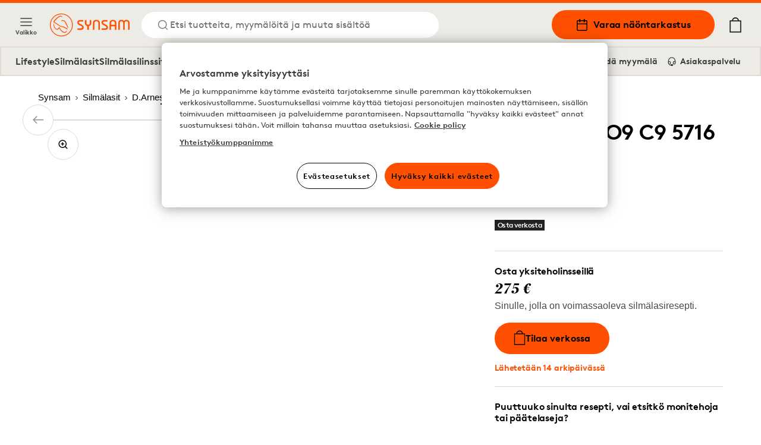

--- FILE ---
content_type: text/html; charset=utf-8
request_url: https://www.synsam.fi/d-arnesen-o9-c9-5716
body_size: 15921
content:
<!DOCTYPE html><html lang="fi"><head><meta charSet="utf-8"/><meta property="og:type" content="website" class="jsx-4209390666"/><meta property="og:url" content="https://www.synsam.fi/d-arnesen-o9-c9-5716" class="jsx-4209390666"/><meta property="twitter:url" content="https://www.synsam.fi/d-arnesen-o9-c9-5716" class="jsx-4209390666"/><meta name="description" content="Osta piilolinssejä, silmälaseja ja aurinkolaseja Synsamin verkkokaupasta." class="jsx-4209390666"/><meta property="og:description" content="Osta piilolinssejä, silmälaseja ja aurinkolaseja Synsamin verkkokaupasta." class="jsx-4209390666"/><meta name="twitter:description" content="Osta piilolinssejä, silmälaseja ja aurinkolaseja Synsamin verkkokaupasta." class="jsx-4209390666"/><meta name="viewport" content="width=device-width, initial-scale=1.0, interactive-widget=resizes-content" class="jsx-4209390666"/><link rel="canonical" href="https://www.synsam.fi/d-arnesen-o9-c9-5716" class="jsx-4209390666"/><link rel="apple-touch-icon" sizes="180x180" href="/apple-touch-icon.png" class="jsx-4209390666"/><link rel="icon" type="image/png" sizes="32x32" href="/favicon-32x32.png" class="jsx-4209390666"/><link rel="icon" type="image/png" sizes="16x16" href="/favicon-16x16.png" class="jsx-4209390666"/><link rel="manifest" href="/api/manifest" crossorigin="use-credentials" class="jsx-4209390666"/><link rel="mask-icon" href="/safari-pinned-tab.svg" color="#FE5000" class="jsx-4209390666"/><meta name="msapplication-TileColor" content="#FE5000" class="jsx-4209390666"/><meta name="theme-color" content="#FE5000" class="jsx-4209390666"/><title>D. Arnesen O9 C9 5716</title><meta name="title" content="D. Arnesen O9 C9 5716"/><meta property="og:title" content="D. Arnesen O9 C9 5716 | Synsam"/><meta name="twitter:title" content="D. Arnesen O9 C9 5716 | Synsam"/><meta property="og:image" content="https://cdn-02.synsam.com/product-images/XL/78152-0.jpg"/><meta name="twitter:image" content="https://cdn-02.synsam.com/product-images/XL/78152-0.jpg"/><meta name="keywords"/><script type="application/ld+json">
              {"@context":"https://schema.org","@type":"Product","productID":78152,"url":"https://www.synsam.fi/d-arnesen-o9-c9-5716","brand":{"@type":"Brand","name":"D.Arnesen"},"category":"Prescription glasses","name":"D. Arnesen O9 C9 5716","image":["https://cdn-02.synsam.com/product-images/XL/78152-0.jpg"],"offers":{"@type":"Offer","availability":"https://schema.org/InStock","price":"115.00","priceCurrency":"EUR","url":"https://www.synsam.fi/d-arnesen-o9-c9-5716","itemCondition":"https://schema.org/NewCondition","seller":{"@type":"Organization","name":"Synsam","url":"https://www.synsam.fi"},"shippingDetails":{"@type":"OfferShippingDetails","shippingDestination":{"@type":"DefinedRegion","addressCountry":"FI"},"shippingRate":{"@type":"MonetaryAmount","value":"3.99","currency":"EUR"},"deliveryTime":{"@type":"ShippingDeliveryTime","handlingTime":{"@type":"QuantitativeValue","minValue":14,"maxValue":14,"unitCode":"DAY","unitText":"business day"}}},"hasMerchantReturnPolicy":{"@type":"MerchantReturnPolicy","applicableCountry":"FI","returnPolicyCategory":"https://schema.org/MerchantReturnFiniteReturnWindow","merchantReturnDays":90,"returnMethod":"https://schema.org/ReturnByMail","returnFees":"https://schema.org/FreeReturn"}},"sku":"217708","gtin13":"5713679003856","description":"","color":"Harmaat","material":"Metalli","size":null}
            </script><meta property="og:type" content="product"/><link rel="preload" as="image" imageSrcSet="https://cdn-02.synsam.com/product-images/XL/78152-0.jpg 1180w, https://cdn-02.synsam.com/product-images/L/78152-0.jpg 570w, https://cdn-02.synsam.com/product-images/M/78152-0.jpg 285w, https://cdn-02.synsam.com/product-images/S/78152-0.jpg 145w, https://cdn-02.synsam.com/product-images/XS/78152-0.jpg 75w" imageSizes="(max-width: 419px) 100vw, (max-width: 767px) 420px, (max-width: 1279px) 65vw, 726px"/><link rel="preload" as="image" imageSrcSet="https://cdn-02.synsam.com/product-images/XL/78152-1.jpg 1180w, https://cdn-02.synsam.com/product-images/L/78152-1.jpg 570w, https://cdn-02.synsam.com/product-images/M/78152-1.jpg 285w, https://cdn-02.synsam.com/product-images/S/78152-1.jpg 145w, https://cdn-02.synsam.com/product-images/XS/78152-1.jpg 75w" imageSizes="(max-width: 419px) 100vw, (max-width: 767px) 420px, (max-width: 1279px) 65vw, 726px"/><link rel="preload" as="image" imageSrcSet="https://cdn-02.synsam.com/product-images/XL/78152-2.jpg 1180w, https://cdn-02.synsam.com/product-images/L/78152-2.jpg 570w, https://cdn-02.synsam.com/product-images/M/78152-2.jpg 285w, https://cdn-02.synsam.com/product-images/S/78152-2.jpg 145w, https://cdn-02.synsam.com/product-images/XS/78152-2.jpg 75w" imageSizes="(max-width: 419px) 100vw, (max-width: 767px) 420px, (max-width: 1279px) 65vw, 726px"/><link rel="preload" as="image" href="https://cdn-01.synsam.com/img/brands/d-arnesen.png"/><meta name="next-head-count" content="30"/><link rel="preconnect" href="https://cdn.cookielaw.org" crossorigin=""/><link rel="preconnect" href="https://www.googletagmanager.com" crossorigin=""/><link rel="preconnect" href="https://cdn-01.synsam.com" crossorigin=""/><link rel="preconnect" href="https://cdn-02.synsam.com" crossorigin=""/><link rel="preconnect" href="https://cdn-03.synsam.com" crossorigin=""/><link rel="preconnect" href="https://cdn-04.synsam.com" crossorigin=""/><link rel="preconnect" href="https://cdn-05.synsam.com" crossorigin=""/><script id="dl-init">
              window.dataLayer = window.dataLayer || [];
              window.dlDeepLink = { age: null, exam: null, store: null };
              window.__ga4Ready = false;
              window.__dlq = [];
              window.dl = (params = {}) => {
                const payload = { ...params };
                if (window.__ga4Ready) window.dataLayer.push(payload);
                else window.__dlq.push(payload);
              };
            </script><script>
              function OptanonWrapper() {}
            </script><script id="ot-sdk" src="https://cdn.cookielaw.org/scripttemplates/otSDKStub.js" data-domain-script="a463bee8-b7bc-4734-b225-41e9a56a4e3f"></script><script id="gtm">
              (function(w,d,s,l,i){w[l]=w[l]||[];w[l].push({'gtm.start':Date.now(),event:'gtm.js'});
              var f=d.getElementsByTagName(s)[0], j=d.createElement(s), dl=l!='dataLayer'?'&l='+l:'';
              j.async=true; j.src='https://www.googletagmanager.com/gtm.js?id='+i+dl;
              f.parentNode.insertBefore(j,f);
              })(window,document,'script','dataLayer','GTM-TC4933VS');
            </script><link rel="preload" href="/_next/static/media/e4af272ccee01ff0-s.p.woff2" as="font" type="font/woff2" crossorigin="anonymous" data-next-font="size-adjust"/><link rel="preload" href="/_next/static/css/8478a9f83f2907ce.css" as="style"/><link rel="stylesheet" href="/_next/static/css/8478a9f83f2907ce.css" data-n-g=""/><link rel="preload" href="/_next/static/css/cf3a1359aca71ff6.css" as="style"/><link rel="stylesheet" href="/_next/static/css/cf3a1359aca71ff6.css" data-n-p=""/><link rel="preload" href="/_next/static/css/a9f9838431433912.css" as="style"/><link rel="stylesheet" href="/_next/static/css/a9f9838431433912.css" data-n-p=""/><link rel="preload" href="/_next/static/css/796ddf5a0983b750.css" as="style"/><link rel="stylesheet" href="/_next/static/css/796ddf5a0983b750.css"/><link rel="preload" href="/_next/static/css/5ee5196016c88b15.css" as="style"/><link rel="stylesheet" href="/_next/static/css/5ee5196016c88b15.css"/><link rel="preload" href="/_next/static/css/b2c622a6e715e01e.css" as="style"/><link rel="stylesheet" href="/_next/static/css/b2c622a6e715e01e.css"/><link rel="preload" href="/_next/static/css/3a528ed36ca508c6.css" as="style"/><link rel="stylesheet" href="/_next/static/css/3a528ed36ca508c6.css"/><noscript data-n-css=""></noscript><script defer="" nomodule="" src="/_next/static/chunks/polyfills-42372ed130431b0a.js"></script><script defer="" src="/_next/static/chunks/6067-e6723f2bac5e8e0b.js"></script><script defer="" src="/_next/static/chunks/4649-2d9d8e47a9e4c64c.js"></script><script defer="" src="/_next/static/chunks/7758-2e1a7a5663be36b7.js"></script><script defer="" src="/_next/static/chunks/7055-7045fa2abb28bf3d.js"></script><script defer="" src="/_next/static/chunks/7975-81e074e2075b08ad.js"></script><script defer="" src="/_next/static/chunks/9021.cef4f1922ad522fd.js"></script><script src="/_next/static/chunks/webpack-2b6ea25c312795ba.js" defer=""></script><script src="/_next/static/chunks/framework-5b3385c975999519.js" defer=""></script><script src="/_next/static/chunks/main-0895e0eaa72bea1a.js" defer=""></script><script src="/_next/static/chunks/pages/_app-0f754db72f9dbfac.js" defer=""></script><script src="/_next/static/chunks/8439-2c7bad3666b49db9.js" defer=""></script><script src="/_next/static/chunks/8438-6652c51a4e213b42.js" defer=""></script><script src="/_next/static/chunks/8547-a747f72b0f983fa3.js" defer=""></script><script src="/_next/static/chunks/5876-79df7fc85026f964.js" defer=""></script><script src="/_next/static/chunks/4735-dd0667daaad0370e.js" defer=""></script><script src="/_next/static/chunks/6960-089da974904c5728.js" defer=""></script><script src="/_next/static/chunks/1023-0d4449afe9354337.js" defer=""></script><script src="/_next/static/chunks/9940-b301323e35a79bb9.js" defer=""></script><script src="/_next/static/chunks/9447-b0d41c8a41627b83.js" defer=""></script><script src="/_next/static/chunks/pages/%5B...slug%5D-4338788af7c99d91.js" defer=""></script><script src="/_next/static/DqUS8ha29waaF1mCup4HU/_buildManifest.js" defer=""></script><script src="/_next/static/DqUS8ha29waaF1mCup4HU/_ssgManifest.js" defer=""></script></head><body><noscript>
              <iframe
                src="https://www.googletagmanager.com/ns.html?id=GTM-TC4933VS"
                height="0"
                width="0"
                title="GTM"
                style="display:none;visibility:hidden"
              ></iframe>
            </noscript><div id="__next"><script>
                        (function() {
                          if(window.navigator.userAgent.indexOf('MSIE ') > 0 || window.navigator.userAgent.indexOf('Trident/') > 0) {
                            window.onload = function() {
                              document.body.innerHTML =
                                '<div class="container"><img src="/synsam-logo.svg" alt="Synsam" style="width: 200px; height: auto; margin-top: 32px;" /><hr><h1>Sivusto ei tue selaintasi. Käytä uudempaa vaihtoehtoa (Edge, Chrome, Safari, Firefox)</h1></div>';
                            }
                          }
                        })();
                      </script><div><header id="SiteHeader" class="SiteHeader_site-header__aOS2k"><a href="#site-content" class="SiteHeader_site-header-content-skip__c06H6" aria-label="Siirry pääsisältöön">Siirry pääsisältöön</a><div class="SiteHeader_site-header-content__cVDlz"><div class="SiteHeader_site-header-content-section__Bq1mC"><button aria-label="Valikko" class="SiteHeader_site-fold-menu-toggle__8w6fi SiteHeader_site-fold-menu-toggle-open__ltxlX !hidden lg:!flex"><svg fill="none" xmlns="http://www.w3.org/2000/svg" width="22" height="22" viewBox="0 0 22 22" stroke-width="1.5" aria-hidden="true"><path d="M2.75 16.5h16.5M2.75 11h16.5M2.75 5.5h16.5" stroke="inherit" stroke-width="1.5" stroke-linecap="round" stroke-linejoin="round"></path></svg><span>Valikko</span></button><div class="SiteHeader_site-header-content-nav__8Z_oI"><div class="SiteHeader_site-header-logo__y0CQ7"><a aria-label="Takaisin etusivulle" href="/"><svg xmlns="http://www.w3.org/2000/svg" viewBox="0 0 283.46 81.44" width="134" height="40" aria-hidden="true"><defs><style>.cls-1{fill:#fe5000;}</style></defs><g data-name="Lager 2"><g data-name="Lager 1"><path class="cls-1" d="M57.05,50.61a38.38,38.38,0,0,0-16.59-6L40,44.51a16,16,0,0,1-8.7-4.21C28.8,38,17.77,31,15.4,29.5c4.35-5.7,9.82-12.16,17.31-17a10.77,10.77,0,0,1,4.54-1.87c1.58-.15,2.75.39,4.3,2,.31.31.74.2,1.41-.12l.58-.27-.33-.56C43.12,11.55,41,8,37.64,7.87a8.15,8.15,0,0,0-4.19,1c-8.87,4.68-15.3,12-20.42,18.55a2.87,2.87,0,0,0-.75,2.29,2.85,2.85,0,0,0,1.46,1.88l.9.56c3.18,2,12.84,8,14.53,9.53C33,45.11,35.28,46.26,40,47c6.91,1.11,12.86,4.5,18.82,8.25l3.17,2,.05,0,1.26-2-.52-.42A65.72,65.72,0,0,0,57.05,50.61Z"></path><path class="cls-1" d="M60.72,59.72S59.44,61.51,58,63.14a8,8,0,0,1-9.89,1.73C43.17,62.41,39.45,58.5,36,52.17c-.12-.22-.24-.44-.35-.66-.69-1.31-1.28-2.44-2.43-2.67-1-.2-1.75.88-2.83,2.38C29.2,52.9,27.69,55,25.94,55.09h-.27c-4.12,0-8.93-5.64-10.82-12.77-.76-2.84-1.42-5.76-1.43-5.79L13,34.37l-.09.21a10.19,10.19,0,0,0-.57,2.24,21.83,21.83,0,0,0,2.63,12.65,16.73,16.73,0,0,0,8.66,8.13c4.58,1.65,8.1-3.15,9.47-5.43,1.2,2.41,4.35,8.13,8.82,12,3.6,3.11,7.18,4.75,10.34,4.75a8,8,0,0,0,4.86-1.55C60.69,64.55,60.72,59.72,60.72,59.72Z"></path><path class="cls-1" d="M40,24.89l.08,1.52.58,0s3.07-.1,5.67.06c3.51.22,5.26,1.39,6.95,4.63,2,3.75,10,20,10.11,20.17l.25.5,1.82-.81-.18-.52c-.26-.73-1.57-4.42-2.11-5.6h0c-.31-.66-.67-1.45-1-2.29l0-.09c-2.37-5.27-6-13.25-9.29-16.38-3-2.84-8.49-3.43-12.46-1.34Z"></path><path class="cls-1" d="M40.72,0A40.72,40.72,0,1,0,81.45,40.72,40.77,40.77,0,0,0,40.72,0Zm0,78.66A37.94,37.94,0,1,1,78.66,40.72,38,38,0,0,1,40.72,78.66Z"></path><path class="cls-1" d="M141.58,35.39s.5,4.62-5.73,4.62c0,0-6-.25-6-4.75V23.14h-5.49V35.51c0,.37.25,6.75,8.6,9.24V58.12h5.48V44.75s8.6-2,8.6-9V23.14h-5.48Z"></path><path class="cls-1" d="M165.27,22.51c-13,0-12.46,12.12-12.46,12.12V58.11h5.35V34.63c0-7.62,7.11-7.37,7.11-7.37,7.48,0,7.22,7.62,7.22,7.62V58.11h5.36V34.88C177.85,22.38,165.27,22.51,165.27,22.51Z"></path><path class="cls-1" d="M224.18,22.51C211.84,22.51,212.09,34,212.09,34V58.11h5.36V45.35H231V58.11h5.23V34C236.26,22,224.18,22.51,224.18,22.51ZM231,40.06H217.45V34s-.13-6.74,6.73-6.87c0,0,6.85,0,6.85,6.87Z"></path><path class="cls-1" d="M272,22.51a11.45,11.45,0,0,0-8.72,3.87c-3.25-4-8.73-3.87-8.73-3.87-11.46,0-11.46,11.37-11.46,11.37V58.11h5.23V33.88c0-6.62,6.23-6.25,6.23-6.25,6.36,0,6,6.25,6,6.25V58.11h5.24V33.88s-.38-6.37,6.35-6.25c6.48,0,6.11,6.25,6.11,6.25V58.11h5.23V33.88C283.34,22.64,272,22.51,272,22.51Z"></path><path class="cls-1" d="M201.83,41.25l-10.22-5.62s-3-1.25-2.75-3.87a3.47,3.47,0,0,1,3.74-3.25h12.09V23.14H192.6c-5.1,0-9.22,3.8-9.22,8.48a10.42,10.42,0,0,0,5.48,8.88l9.35,4.75s3.12,1.25,2.74,4.12c0,0,.25,3.37-3.86,3.5h-13v5.24h13s9.22.63,9.47-8.62A8.74,8.74,0,0,0,201.83,41.25Z"></path><path class="cls-1" d="M115.6,41.25l-10.22-5.62s-3-1.25-2.74-3.87a3.46,3.46,0,0,1,3.74-3.25h12.09V23.14H106.38c-5.1,0-9.22,3.8-9.22,8.48a10.42,10.42,0,0,0,5.48,8.88L112,45.25s3.11,1.25,2.74,4.12c0,0,.25,3.37-3.87,3.5h-13v5.24h13s9.23.63,9.48-8.62A8.76,8.76,0,0,0,115.6,41.25Z"></path></g></g></svg></a></div><button class="SiteHeader_site-header-search-toggle-desktop__s4YJm" aria-label="Etsi"><svg fill="none" xmlns="http://www.w3.org/2000/svg" width="22" height="22" viewBox="0 0 22 22" stroke-width="1.5" stroke="#FE5000" aria-hidden="true"><path d="M10.083 17.417a7.333 7.333 0 1 0 0-14.667 7.333 7.333 0 0 0 0 14.667ZM19.25 19.25l-3.988-3.988" stroke="inherit" stroke-width="1.5" stroke-linecap="round" stroke-linejoin="round"></path></svg><p>Etsi tuotteita, myymälöitä ja muuta sisältöä</p></button></div></div><div class="SiteHeader_site-header-content-nav-right__TtEH5"><div class="SiteHeader_site-header-content-nav__8Z_oI"><a class="SiteHeader_site-header-book-button__KNNpq" aria-label="Varaa näöntarkastus" href="/varaa-n%C3%A4%C3%B6ntarkastus"><svg fill="none" xmlns="http://www.w3.org/2000/svg" viewBox="0 0 22 22" width="22" height="22" aria-hidden="true"><path d="M17.417 3.667H4.583c-1.012 0-1.833.82-1.833 1.833v12.833c0 1.013.82 1.834 1.833 1.834h12.834c1.012 0 1.833-.821 1.833-1.834V5.5c0-1.012-.82-1.833-1.833-1.833ZM2.75 9.167h16.5" stroke="#000" stroke-width="1.5" stroke-linecap="round" stroke-linejoin="round"></path><path d="M14.667 1.833V5.5M7.333 1.833V5.5" stroke="#000" stroke-width="2" stroke-linecap="round" stroke-linejoin="round"></path></svg>Varaa näöntarkastus</a><a aria-label="Omat sivut" class="SiteHeader_site-header-account__EjbCO" href="/omat-sivut/kirjaudu-sisaan"><svg fill="none" xmlns="http://www.w3.org/2000/svg" width="22" height="22" viewBox="6 2 10 18" stroke-width="1.5" aria-hidden="true"><path d="M18.333 19.25v-1.833a3.667 3.667 0 0 0-3.667-3.667H7.333a3.667 3.667 0 0 0-3.667 3.667v1.833M11 10.083a3.667 3.667 0 1 0 0-7.333 3.667 3.667 0 0 0 0 7.333Z" stroke="#FE5000" stroke-width="1.5" stroke-linecap="round" stroke-linejoin="round"></path></svg></a><button class="SiteHeader_site-header-search-toggle-mobile__2_ER1" aria-label="Etsi"><svg fill="none" xmlns="http://www.w3.org/2000/svg" width="22" height="22" viewBox="0 0 22 22" stroke-width="1.5" stroke="#FE5000" aria-hidden="true"><path d="M10.083 17.417a7.333 7.333 0 1 0 0-14.667 7.333 7.333 0 0 0 0 14.667ZM19.25 19.25l-3.988-3.988" stroke="inherit" stroke-width="1.5" stroke-linecap="round" stroke-linejoin="round"></path></svg></button></div><button aria-label="Ostoskorisi (sisältää 0 tuotetta)" class="SiteHeader_site-header-cart-toggle__Dnu6f"><svg xmlns="http://www.w3.org/2000/svg" xml:space="preserve" style="enable-background:new 0 0 20 25" viewBox="0 0 20 25" width="26" height="26" stroke-width="0.25" stroke="#000" aria-hidden="true"><path stroke-linecap="round" stroke-linejoin="round" d="M15.5 5.4c-.4-2.9-2.7-5-5.5-5s-5.2 2.2-5.5 5H.9v19.2h18.2V5.4h-3.6zM10 1.7c2.1 0 3.9 1.5 4.3 3.6H5.7c.3-2 2.1-3.6 4.3-3.6M2.1 23.3V6.6h15.8v16.7H2.1z"></path></svg></button><div class="flex lg:hidden items-center"><button aria-label="Valikko" class="SiteHeader_site-fold-menu-toggle__8w6fi SiteHeader_site-fold-menu-toggle-open__ltxlX"><svg fill="none" xmlns="http://www.w3.org/2000/svg" width="22" height="22" viewBox="0 0 22 22" stroke-width="1.5" aria-hidden="true"><path d="M2.75 16.5h16.5M2.75 11h16.5M2.75 5.5h16.5" stroke="inherit" stroke-width="1.5" stroke-linecap="round" stroke-linejoin="round"></path></svg><span>Valikko</span></button></div></div></div><nav class="SiteHeaderSubMenu_site-header-sub-menu__b8atI"><div class="SiteHeaderSubMenu_site-header-sub-menu-links__TzIrz"><div><div><a class="SiteHeaderSubMenu_site-header-sub-menu-link__YDF8R" aria-label="Lifestyle" href="/silm%C3%A4lasisopimus">Lifestyle</a></div><div><button class="SiteHeaderSubMenu_site-header-sub-menu-link__YDF8R" aria-label="Silmälasit">Silmälasit</button></div><div><a class="SiteHeaderSubMenu_site-header-sub-menu-link__YDF8R" aria-label="Silmälasilinssit" href="/silm%C3%A4lasit-linssit">Silmälasilinssit</a></div><div><button class="SiteHeaderSubMenu_site-header-sub-menu-link__YDF8R" aria-label="Aurinkolasit">Aurinkolasit</button></div><div><button class="SiteHeaderSubMenu_site-header-sub-menu-link__YDF8R" aria-label="Urheilulasit">Urheilulasit</button></div><div><button class="SiteHeaderSubMenu_site-header-sub-menu-link__YDF8R" aria-label="Piilolinssit">Piilolinssit</button></div></div><div><a class="SiteHeaderSubMenu_site-header-sub-menu-feature__3S3C5" aria-label="Omat sivut" href="/omat-sivut/kirjaudu-sisaan"><svg fill="none" xmlns="http://www.w3.org/2000/svg" width="16" height="16" viewBox="6 2 10 18"><path d="M18.333 19.25v-1.833a3.667 3.667 0 0 0-3.667-3.667H7.333a3.667 3.667 0 0 0-3.667 3.667v1.833M11 10.083a3.667 3.667 0 1 0 0-7.333 3.667 3.667 0 0 0 0 7.333Z" stroke="#FE5000" stroke-width="1.5" stroke-linecap="round" stroke-linejoin="round"></path></svg> <!-- -->Omat sivut</a><a class="SiteHeaderSubMenu_site-header-sub-menu-feature__3S3C5" aria-label="Löydä myymälä" href="/l%C3%B6yd%C3%A4-myym%C3%A4l%C3%A4"><svg fill="none" xmlns="http://www.w3.org/2000/svg" viewBox="0 0 22 22" width="16" height="16"><path d="M19.25 9V7.167L11 2 2.75 7.167V16.5c0 1.833 0 1.833 1.833 1.833h12.834c1.833 0 1.833 0 1.833-1.833V9Z" stroke="#000" stroke-width="1.5" stroke-linecap="round" stroke-linejoin="round"></path><path d="M8 18v-6h6v6" stroke="#000" stroke-width="1.5" stroke-linecap="round" stroke-linejoin="round"></path></svg> <!-- -->Löydä myymälä</a><a class="SiteHeaderSubMenu_site-header-sub-menu-feature__3S3C5" aria-label="Asiakaspalvelu" href="/ota-yhteytt%C3%A4"><svg fill="none" xmlns="http://www.w3.org/2000/svg" viewBox="0 0 24 26" width="16" height="16"><path d="M3 18v-6a9 9 0 1118 0v6" stroke="#000" stroke-width="2" stroke-linecap="round" stroke-linejoin="round"></path><path d="M21 19a2 2 0 01-2 2h-1a2 2 0 01-2-2v-3a2 2 0 012-2h3v5zM3 19a2 2 0 002 2h1a2 2 0 002-2v-3a2 2 0 00-2-2H3v5z" stroke="#000" stroke-width="2" stroke-linecap="round" stroke-linejoin="round"></path><path d="M6 21.5c0 1 1.1 2.9 5.5 2.5" stroke="#000" stroke-width="2"></path><circle cx="12.5" cy="23.5" r="1.5" stroke="#000" stroke-width="2"></circle></svg> <!-- -->Asiakaspalvelu</a></div></div></nav><div class="SiteHeader_site-header-mobile-buttons__Vekk5"><a class="SiteHeader_site-header-mobile-buttons-secondary__s98RK" aria-label="Löydä myymälä" href="/l%C3%B6yd%C3%A4-myym%C3%A4l%C3%A4"><svg fill="none" xmlns="http://www.w3.org/2000/svg" viewBox="0 0 22 22" width="20" height="20" aria-hidden="true"><path d="M19.25 9V7.167L11 2 2.75 7.167V16.5c0 1.833 0 1.833 1.833 1.833h12.834c1.833 0 1.833 0 1.833-1.833V9Z" stroke="#000" stroke-width="1.5" stroke-linecap="round" stroke-linejoin="round"></path><path d="M8 18v-6h6v6" stroke="#000" stroke-width="1.5" stroke-linecap="round" stroke-linejoin="round"></path></svg>Löydä myymälä</a><a class="SiteHeader_site-header-mobile-buttons-primary__NkWPb" aria-label="Varaa näöntarkastus" href="/varaa-n%C3%A4%C3%B6ntarkastus"><svg fill="none" xmlns="http://www.w3.org/2000/svg" viewBox="0 0 22 22" width="20" height="20" aria-hidden="true"><path d="M17.417 3.667H4.583c-1.012 0-1.833.82-1.833 1.833v12.833c0 1.013.82 1.834 1.833 1.834h12.834c1.012 0 1.833-.821 1.833-1.834V5.5c0-1.012-.82-1.833-1.833-1.833ZM2.75 9.167h16.5" stroke="#000" stroke-width="1.5" stroke-linecap="round" stroke-linejoin="round"></path><path d="M14.667 1.833V5.5M7.333 1.833V5.5" stroke="#000" stroke-width="2" stroke-linecap="round" stroke-linejoin="round"></path></svg>Varaa näöntarkastus</a></div></header><main id="site-content" class="site-content" role="main"><div class="pointer-events-none page-progress" style="opacity:0;transition:opacity 200ms linear"><div style="margin-left:-100%;transition:margin-left 200ms linear;background-color:#fe5000;top:0;position:fixed;height:3px;width:100vw;z-index:1000000;left:0"></div></div><div class="container"><nav aria-label="Leivänmurut"><ol class="Breadcrumbs_breadcrumbs___ZV7f" itemscope="" itemType="https://schema.org/BreadcrumbList"><li itemProp="itemListElement" itemscope="" itemType="https://schema.org/ListItem"><a itemProp="item" aria-label="Synsam" href="/"><span itemProp="name">Synsam</span><svg width="12" height="12" viewBox="0 0 12 12" fill="none" xmlns="http://www.w3.org/2000/svg" aria-hidden="true" tabindex="-1"><path d="M4.5 9L7.5 6L4.5 3" stroke="black" stroke-linejoin="round"></path></svg><meta itemProp="position" content="1"/></a></li><li itemProp="itemListElement" itemscope="" itemType="https://schema.org/ListItem"><a itemProp="item" aria-label="Silmälasit" href="/kehykset"><span itemProp="name">Silmälasit</span><svg width="12" height="12" viewBox="0 0 12 12" fill="none" xmlns="http://www.w3.org/2000/svg" aria-hidden="true" tabindex="-1"><path d="M4.5 9L7.5 6L4.5 3" stroke="black" stroke-linejoin="round"></path></svg><meta itemProp="position" content="2"/></a></li><li itemProp="itemListElement" itemscope="" itemType="https://schema.org/ListItem"><a itemProp="item" aria-label="D.Arnesen" href="/kehykset/darnesen"><span itemProp="name">D.Arnesen</span><svg width="12" height="12" viewBox="0 0 12 12" fill="none" xmlns="http://www.w3.org/2000/svg" aria-hidden="true" tabindex="-1"><path d="M4.5 9L7.5 6L4.5 3" stroke="black" stroke-linejoin="round"></path></svg><meta itemProp="position" content="3"/></a></li><li itemProp="itemListElement" itemscope="" aria-current="location" itemType="https://schema.org/ListItem"><a itemProp="item" aria-label="D. Arnesen O9 C9 5716" href="/d-arnesen-o9-c9-5716"><span itemProp="name">D. Arnesen O9 C9 5716</span><meta itemProp="position" content="4"/></a></li></ol></nav><div class="Product_product__Um_2g"><div class="Product_product-head__MxRkW undefined"><h1 class="Product_product-title__majY6">D. Arnesen O9 C9 5716</h1><div class="ProductPrice_product-pricing__U5y1s my-4 md:my-6"><div class="ProductPrice_product-pricing-group__nyCSZ"><h3 class="ProductPrice_product-pricing-title__HiY2U">Kehysten hinta</h3><div class="ProductPrice_product-pricing-container__wlw8C"><p class="ProductPrice_product-pricing-price__3aTDA">115 €</p></div></div></div><div class="Product_product-flags__welCL"><span class="inline-block text-[12px] font-bold px-[5px] py-[1px] my-[2px] tracking-tighter leading-4 font-heading-sans mr-1 lg:mr-1.5 bg-[#222] text-font-white">Osta verkosta</span></div><div><div class="ProductGlassesAddToCart_product-glasses-section__W542O"><p class="heading-sm mb-2">Osta yksiteholinsseillä</p><p class="heading-md-serif">275 €</p><p class="text-font">Sinulle, jolla on voimassaoleva silmälasiresepti.</p><button type="button" aria-label="Tilaa verkossa" id="purchase-btn" class="Button_button__YyFph Button_orange__Cc3Do Button_large__z3T4E !my-4 Button_no-margin__yVtIT undefined"><svg xmlns="http://www.w3.org/2000/svg" xml:space="preserve" style="enable-background:new 0 0 20 25" viewBox="0 0 20 25" width="20" stroke-width="0.25"><path stroke-linecap="round" stroke-linejoin="round" d="M15.5 5.4c-.4-2.9-2.7-5-5.5-5s-5.2 2.2-5.5 5H.9v19.2h18.2V5.4h-3.6zM10 1.7c2.1 0 3.9 1.5 4.3 3.6H5.7c.3-2 2.1-3.6 4.3-3.6M2.1 23.3V6.6h15.8v16.7H2.1z"></path></svg>Tilaa verkossa</button><p class="text-primary label">Lähetetään 14 arkipäivässä</p></div><div class="ProductGlassesAddToCart_product-glasses-section__W542O"><p class="heading-sm mb-2">Puuttuuko sinulta resepti, vai etsitkö monitehoja tai päätelaseja?</p><p class="text-font">Jos sinulla ei ole reseptiä tai tarvitset apua linssityypin valinnassa, varaa näöntarkastus.<!-- --> </p><a target="" aria-label="Varaa näöntarkastus" class="Button_button__YyFph Button_outline__9hAxb Button_xs__JGxjC !my-4 Button_no-margin__yVtIT" href="/varaa-n%C3%A4%C3%B6ntarkastus">Varaa näöntarkastus</a><p class="text-primary label">Varauksen tekeminen kestää vain pari minuuttia!</p></div></div><div class="Product_product-vto-actions__cBex_"><a id="charpstarARViewer" data-articleid="78152" data-vto-close-img="icons/cross.svg" data-vto-loader-svg="icons/charpstar-loader.svg" data-vto-loadertext="Ladataan 3D-mallia" data-vto-lighting-txt="Varmista, että huone on kunnolla valaistu"><button type="button" aria-label="Kokeile verkossa" class="Button_button__YyFph Button_outline__9hAxb Button_xs__JGxjC Button_no-margin__yVtIT Button_full-width__HZ8ci undefined"><svg xmlns="http://www.w3.org/2000/svg" viewBox="0 0 18 14" width="18" height="12"><path d="M12 0a1 1 0 011 1v1h4a1 1 0 011 1v10a1 1 0 01-1 1H1a1 1 0 01-1-1V3a1 1 0 011-1h4V1a1 1 0 011-1h6zM9 4a4 4 0 100 8 4 4 0 000-8zm0 2a2 2 0 110 4 2 2 0 010-4z"></path></svg>Kokeile verkossa</button></a><button type="button" aria-label="Näytä 3D:nä" class="Button_button__YyFph Button_outline__9hAxb Button_xs__JGxjC Button_no-margin__yVtIT Button_full-width__HZ8ci undefined"><svg xmlns="http://www.w3.org/2000/svg" viewBox="0 0 57 31" transform="translate(0 1)" stroke="black" width="20" aria-hidden="true"><path d="M54 9.7v1.9c1.1 1.2 1.7 2.6 1.7 3.9 0 5.5-9.9 10.4-23.1 11.2-.4 0-.7.3-.6.7 0 .3.3.6.7.6h.1c14-.9 24.2-6.2 24.2-12.5 0-2.1-1-4.1-3-5.8zM22 23.6c-.3-.3-.7-.2-.9.1-.3.3-.2.7.1.9l2.3 1.9C11 25.6 1.3 21 1.3 15.7c0-1.6.9-3.3 2.7-4.7V9.3c-2.6 1.9-4 4.1-4 6.4 0 6.1 9.9 11.2 23.6 12.2l-2.4 2c-.3.3-.3.6-.1.9.1.1.3.3.5.3.1 0 .3-.1.4-.1l3.7-3.1c.1-.1.3-.3.3-.5s-.1-.4-.3-.5L22 23.6zM17.9 0c2.8.3 5.6 1.1 7.5 3.7.2.4.7.6 1.2.6.2 0 .3 0 .5-.1 1.8-.3 3.9.8 5.3-.2s2.7-2.3 4.5-3.1c3.9-1.7 8.4-.6 11 2.7.6.9 1.5 1.5 2.6 1.7.7.1 1.2.6 1.3 1.3.1.5 0 1.1-.5 1.2-1.9.5-2.1 2.1-2.7 3.5-1.4 3.5-4.1 5.2-7.8 5.6s-6.2-1.5-8.1-4.3c-.8-1.2-1.4-2.5-1.7-3.9-.1-1-.9-1.8-2-1.8-1.2-.1-1.7.8-2 1.7-.6 2.6-2 4.8-4.1 6.5-2.1 1.6-4.8 2.1-7.3 1.5s-4.7-2.3-5.9-4.6c-.3-.7-.7-1.5-1-2.3S8 8.2 7 8c-.7-.2-.8-.8-.8-1.4 0-.6.4-1 1-1.1 1.4-.2 2.5-1 3.3-2.1C12.2 1 14.8.2 17.9 0zm-.5 1.7c-.4 0-.8 0-1.2.1-2 .3-3.7 1.6-4.7 3.3-1.1 2.2-1 4.8.3 6.9.1.3.3.5.5.7l.5.5.1.1.5.5c1.6 1.4 3.8 2 6 1.6 1-.2 2-.7 2.8-1.3 2.5-1.9 3.5-5.1 2.6-8.1-1.2-2.8-3.7-4.3-7.4-4.3zM47.3 8c0-.8-1.3-5.8-5.7-6.2-4-.4-7.5 1.7-8.3 4.8-.7 2.9 0 6.1 3.7 8.1 1.6.8 3.4.9 5.1.5 1.3-.3 2.4-1 3.3-1.9.5-.5.9-1.1 1.2-1.7.2-.5.4-1 .5-1.5.1-.4.1-.7.1-1.1.1-.1.1-.6.1-1z"></path></svg>Näytä 3D:nä</button></div><div class="Product_product-usps__EX_go"><div class="Product_product-usps-usp__FrdJc"><svg xmlns="http://www.w3.org/2000/svg" viewBox="0 0 800 718.76" fill="#000" width="20" height="20"><path d="M107.16 449.53c4.85 5.93 12.71 5.93 17.57 0l104.61-128c4.85-5.94 2.57-10.76-5.1-10.76h-55.55c-7.66 0-12.88-6.14-11.23-13.63C186 167.08 302.1 69.38 440.61 69.38c159.89 0 290 130.08 290 290s-130.07 290-290 290a34.71 34.71 0 0 0 0 69.42C638.78 718.76 800 557.55 800 359.38S638.78 0 440.61 0C263.71 0 116.34 128.51 86.74 297.07c-1.32 7.56-8.34 13.72-16 13.72H7.65c-7.67 0-9.95 4.81-5.1 10.75Z"></path></svg><p>Ilmainen palautus, kokeile rauhassa kotona</p></div><div class="Product_product-usps-usp__FrdJc"><svg xmlns="http://www.w3.org/2000/svg" viewBox="0 0 110.64 110.61" fill="#000" width="20" height="20"><defs><style>.i-l{stroke:#FE5000;stroke-miterlimit:10;stroke-width:2px;}</style></defs><path class="i-l" d="M355.22,312.06a51.17,51.17,0,0,0-22.12-8l-.64-.09a21.27,21.27,0,0,1-11.6-5.62c-3.32-3-18-12.4-21.19-14.4,5.81-7.6,13.09-16.21,23.08-22.61a14.53,14.53,0,0,1,6.06-2.51c2.11-.19,3.67.53,5.74,2.64.42.43,1,.28,1.88-.15l.78-.36-.45-.74c-.12-.21-3-4.94-7.42-5.11a10.75,10.75,0,0,0-5.59,1.33c-11.84,6.24-20.41,16-27.24,24.73a3.39,3.39,0,0,0,.94,5.56l1.2.75c4.24,2.64,17.14,10.68,19.38,12.71,5.06,4.57,8.16,6.1,14.42,7.12,9.22,1.49,17.17,6,25.1,11L361.8,321l.06,0,1.67-2.65-.69-.57A93.06,93.06,0,0,0,355.22,312.06Z" transform="translate(-278.12 -243.57)"></path><path class="i-l" d="M360.12,324.21s-1.7,2.38-3.66,4.56a10.71,10.71,0,0,1-13.19,2.3c-6.56-3.27-11.52-8.49-16.1-16.93l-.47-.88c-.91-1.74-1.7-3.25-3.24-3.56-1.29-.26-2.32,1.17-3.77,3.17-1.62,2.24-3.63,5-6,5.16h-.36c-5.5,0-11.91-7.51-14.44-17-1-3.77-1.89-7.68-1.9-7.72l-.62-2.89-.12.28a13.93,13.93,0,0,0-.76,3A29.16,29.16,0,0,0,299,310.54c2.87,5.34,7,9.19,11.55,10.84,6.12,2.2,10.81-4.2,12.63-7.24,1.6,3.21,5.81,10.84,11.77,16,4.81,4.15,9.58,6.34,13.8,6.34a10.72,10.72,0,0,0,6.48-2.06C360.08,330.65,360.12,324.21,360.12,324.21Z" transform="translate(-278.12 -243.57)"></path><path class="i-l" d="M332.5,277.77l.1,2,.77,0s4.1-.14,7.57.08c4.68.29,7,1.85,9.28,6.17,2.61,5,13.37,26.68,13.47,26.9l.34.67,2.43-1.09-.24-.69c-.35-1-2.09-5.89-2.82-7.46h0c-.41-.88-.89-1.94-1.39-3.06l-.05-.12c-3.17-7-7.95-17.66-12.4-21.84-4-3.79-11.33-4.57-16.62-1.79Z" transform="translate(-278.12 -243.57)"></path><path class="i-l" d="M333.45,244.57a54.31,54.31,0,1,0,54.32,54.3A54.38,54.38,0,0,0,333.45,244.57Zm0,104.89a50.59,50.59,0,1,1,50.6-50.59A50.65,50.65,0,0,1,333.45,349.46Z" transform="translate(-278.12 -243.57)"></path></svg><p>Ilmaiset säädöt ja kiristykset Synsamin liikkeissä</p></div><div class="Product_product-usps-usp__FrdJc"><svg xmlns="http://www.w3.org/2000/svg" xml:space="preserve" style="enable-background:new 0 0 20 25" viewBox="0 0 20 25" width="20" height="20" stroke-width="0.25"><path stroke-linecap="round" stroke-linejoin="round" d="M15.5 5.4c-.4-2.9-2.7-5-5.5-5s-5.2 2.2-5.5 5H.9v19.2h18.2V5.4h-3.6zM10 1.7c2.1 0 3.9 1.5 4.3 3.6H5.7c.3-2 2.1-3.6 4.3-3.6M2.1 23.3V6.6h15.8v16.7H2.1z"></path></svg><p>Aina 90 päivän peruuttamisoikeus</p></div><div class="Product_product-usps-usp__FrdJc"><svg fill="#10b73e" xmlns="http://www.w3.org/2000/svg" viewBox="0 0 35 19" width="20" height="20"><path d="M34.941 8.104c-.18-1.343-.933-2.75-1.876-4.004A15.68 15.68 0 0 0 29.182.408c-1.258-.752-1.77-.335-2.482.245l-.113.092-.035.029-.035.035-1.858 1.884.39.376a1.12 1.12 0 0 0 1.542-.14l.998-1.019.096-.073c.213-.175.367-.3.686-.108a11.241 11.241 0 0 1 1.977 1.617c.219.216.437.448.643.69.071.077.799.064.866.144.206.238.406.487.6.741a8.275 8.275 0 0 1 1.515 2.945c-2.55-.637-4.445-1.172-6.69-1.296-2.87-.162-6.183.255-9.782.436-3.6-.178-6.912-.598-9.784-.436-2.27.127-4.185.672-6.76 1.318a8.34 8.34 0 0 1 1.51-2.925c.193-.255.395-.503.598-.745.071-.08.799-.064.866-.14.216-.242.435-.475.644-.691a11.24 11.24 0 0 1 1.98-1.617c.322-.191.47-.067.682.108l.094.077.998 1.015a1.12 1.12 0 0 0 1.552.134l.386-.373L8.415.844 8.382.812 8.344.783 8.23.688C7.523.112 7.011-.305 5.75.446a15.675 15.675 0 0 0-3.882 3.692C.9 5.411.157 6.828-.013 8.184h.032l.08 2.77c1.61.435 1.407 2.743 2.154 4.385.238.724.602 1.4 1.075 2 2.37 2.864 8.515 1.636 10.704-.882a7.16 7.16 0 0 0 1.224-2.015c.75-1.54.66-4.456 2.218-4.667 1.61.144 1.516 3.117 2.276 4.673a7.305 7.305 0 0 0 1.22 2.018c2.189 2.515 8.338 3.753 10.707.882a6.44 6.44 0 0 0 1.072-1.999c.75-1.646.547-3.95 2.157-4.386l.08-2.84-.044-.019Zm-20.522 3.25a7.619 7.619 0 0 1-1.716 4.374C11.386 17 9.64 17.514 7.507 17.536c-3.049-.029-3.786-1.83-4.366-4.619-.321-1.232-.347-2.626.126-3.256.377-.48.901-.826 1.494-.987 1.629-.503 3.799-.602 5.472-.512.716.037 1.427.129 2.128.273 1.562.322 2.19 1.245 2.058 2.92Zm17.47 1.573c-.579 2.791-1.316 4.593-4.368 4.618-2.134-.019-3.88-.534-5.193-1.804a7.625 7.625 0 0 1-1.719-4.377c-.129-1.675.496-2.598 2.048-2.92a14.253 14.253 0 0 1 2.13-.27c1.685-.089 3.864 0 5.474.513.593.158 1.119.504 1.497.983.48.63.444 2.028.132 3.257Z" fill="inherit"></path></svg><p>Vahvuudet ja säädöt tarpeittesi mukaan</p></div></div></div><div class="ProductGallery_product-gallery__x4HdG undefined" tabindex="-1" aria-roledescription="carousel"><div class="ProductGallery_product-gallery-body__ob76e"><ul class="ProductGallery_product-gallery-track__JSapv" role="group" aria-label="Product images Scroller" aria-live="polite"><li class="ProductGallery_product-gallery-item__fEUDy"><div class="Media_media__ZpAYV has-ratio-1/1"><div class="Media_media-default__gLv5h"><img alt="D. Arnesen O9 C9 5716" class="object-cover w-full h-full" loading="eager" sizes="(max-width: 419px) 100vw, (max-width: 767px) 420px, (max-width: 1279px) 65vw, 726px" srcSet="https://cdn-02.synsam.com/product-images/XL/78152-0.jpg 1180w, https://cdn-02.synsam.com/product-images/L/78152-0.jpg 570w, https://cdn-02.synsam.com/product-images/M/78152-0.jpg 285w, https://cdn-02.synsam.com/product-images/S/78152-0.jpg 145w, https://cdn-02.synsam.com/product-images/XS/78152-0.jpg 75w" src="https://cdn-02.synsam.com/product-images/XL/78152-0.jpg"/></div></div></li><li class="ProductGallery_product-gallery-item__fEUDy"><div class="Media_media__ZpAYV has-ratio-1/1"><div class="Media_media-default__gLv5h"><img alt="D. Arnesen O9 C9 5716" class="object-cover w-full h-full" loading="eager" sizes="(max-width: 419px) 100vw, (max-width: 767px) 420px, (max-width: 1279px) 65vw, 726px" srcSet="https://cdn-02.synsam.com/product-images/XL/78152-1.jpg 1180w, https://cdn-02.synsam.com/product-images/L/78152-1.jpg 570w, https://cdn-02.synsam.com/product-images/M/78152-1.jpg 285w, https://cdn-02.synsam.com/product-images/S/78152-1.jpg 145w, https://cdn-02.synsam.com/product-images/XS/78152-1.jpg 75w" src="https://cdn-02.synsam.com/product-images/XL/78152-1.jpg"/></div></div></li><li class="ProductGallery_product-gallery-item__fEUDy"><div class="Media_media__ZpAYV has-ratio-1/1"><div class="Media_media-default__gLv5h"><img alt="D. Arnesen O9 C9 5716" class="object-cover w-full h-full" loading="eager" sizes="(max-width: 419px) 100vw, (max-width: 767px) 420px, (max-width: 1279px) 65vw, 726px" srcSet="https://cdn-02.synsam.com/product-images/XL/78152-2.jpg 1180w, https://cdn-02.synsam.com/product-images/L/78152-2.jpg 570w, https://cdn-02.synsam.com/product-images/M/78152-2.jpg 285w, https://cdn-02.synsam.com/product-images/S/78152-2.jpg 145w, https://cdn-02.synsam.com/product-images/XS/78152-2.jpg 75w" src="https://cdn-02.synsam.com/product-images/XL/78152-2.jpg"/></div></div></li></ul></div><div><button aria-hidden="false" class="IconButton_icon-button___iBUv IconButton_is-lg__Y55oL IconButton_is-disabled__T0_3R ProductGallery_product-gallery-prev__khfBU" disabled="" type="button" aria-label="Edellinen kuva" data-autofocus="false"><svg xmlns="http://www.w3.org/2000/svg" viewBox="0 0 13 10" class="icon text-current" focusable="false" aria-hidden="true"><path fill-rule="evenodd" clip-rule="evenodd" d="M4.792 9.583l.88-.88-3.289-3.29H13V4.17H2.383L5.672.88 4.792 0 0 4.79l4.792 4.792z" fill="#000"></path></svg></button><div class="ProductGallery_product-gallery-pagination__5axKP"><span class="ProductGallery_product-gallery-pagination-index__BwPeG"><span class="sr-only">Kuva<!-- --> </span>2<!-- -->/<!-- -->3</span><div class="ProductGallery_product-gallery-pagination-items__9YlCy"><div class="ProductGallery_product-gallery-pagination-indicator__lhR_J" style="width:33.333333333333336%"></div><ul><li class="ProductGallery_product-gallery-pagination-item__5FTGS"><button data-image="0" aria-label="Näytä kuva 1" aria-current="false"><span class="sr-only">Image <!-- -->1</span></button></li><li class="ProductGallery_product-gallery-pagination-item__5FTGS undefined"><button data-image="1" aria-label="Näytä kuva 2" aria-current="true"><span class="sr-only">Image <!-- -->2</span><span class="sr-only">(Current image)</span></button></li><li class="ProductGallery_product-gallery-pagination-item__5FTGS"><button data-image="2" aria-label="Näytä kuva 3" aria-current="false"><span class="sr-only">Image <!-- -->3</span></button></li></ul></div></div><button aria-hidden="false" class="IconButton_icon-button___iBUv IconButton_is-lg__Y55oL ProductGallery_product-gallery-next__Ytwck" type="button" aria-label="Seuraava kuva" data-autofocus="false"><svg xmlns="http://www.w3.org/2000/svg" viewBox="0 0 13 10" class="icon text-current" focusable="false" aria-hidden="true"><path fill-rule="evenodd" clip-rule="evenodd" d="M8.208 0l-.88.88 3.289 3.29H0v1.244h10.617L7.328 8.703l.88.88L13 4.792 8.208 0z"></path></svg></button></div><button aria-hidden="false" class="IconButton_icon-button___iBUv IconButton_is-lg__Y55oL ProductGallery_product-gallery-zoom-toggle__jppcG" type="button" aria-label="Näytä suurempi kuva" data-autofocus="false"><svg width="24" height="24" viewBox="0 0 24 24" xmlns="http://www.w3.org/2000/svg" class="icon text-current" focusable="false" aria-hidden="true"><path fill-rule="evenodd" clip-rule="evenodd" d="M2 11C2 6.02944 6.02944 2 11 2C15.9706 2 20 6.02944 20 11C20 15.9706 15.9706 20 11 20C6.02944 20 2 15.9706 2 11ZM11 4C7.134 4 4 7.134 4 11C4 14.866 7.134 18 11 18C14.866 18 18 14.866 18 11C18 7.134 14.866 4 11 4Z"></path><path fill-rule="evenodd" clip-rule="evenodd" d="M15.9429 15.9429C16.3334 15.5524 16.9666 15.5524 17.3571 15.9429L21.7071 20.2929C22.0976 20.6834 22.0976 21.3166 21.7071 21.7071C21.3166 22.0976 20.6834 22.0976 20.2929 21.7071L15.9429 17.3571C15.5524 16.9666 15.5524 16.3334 15.9429 15.9429Z"></path><path fill-rule="evenodd" clip-rule="evenodd" d="M11 7C11.5523 7 12 7.44772 12 8V14C12 14.5523 11.5523 15 11 15C10.4477 15 10 14.5523 10 14V8C10 7.44772 10.4477 7 11 7Z"></path><path fill-rule="evenodd" clip-rule="evenodd" d="M7 11C7 10.4477 7.44772 10 8 10H14C14.5523 10 15 10.4477 15 11C15 11.5523 14.5523 12 14 12H8C7.44772 12 7 11.5523 7 11Z"></path></svg></button><a aria-label="D. Arnesen O9 C9 5716" href="/kehykset/darnesen"><div class="ProductGallery_product-gallery-brand-image__B60R_"><img alt="D. Arnesen O9 C9 5716" width="80" height="48" class="object-contain w-20 h-12 object-right-top" loading="eager" src="https://cdn-01.synsam.com/img/brands/d-arnesen.png"/></div></a></div></div></div><div class="ContentSection_content-section__roiLZ"><div class="container"></div></div></main><footer class="Footer_site-footer__Z9qs2 container"><a class="Footer_footer-skip-content__VGoCq" href="#site-content" aria-label="Siirry pääsisältöön">Siirry pääsisältöön</a><div class="Footer_site-footer-links__ZjfeH"><div class="Footer_site-footer-link-list__Jq_sl"><button class="Footer_site-footer-link-list-toggle__cAeiy Footer_site-footer-link-list-toggle-mobile__VylAs" aria-label="Osta"><span class="Footer_site-footer-link-list-label__PJRm7">Osta</span><svg width="16" height="16" viewBox="0 0 16 16" xmlns="http://www.w3.org/2000/svg" class="icon text-current" focusable="false" aria-hidden="true"><path d="M1.31542 4.31242C1.73599 3.89586 2.41786 3.89586 2.83842 4.31242L8 9.42484L13.1616 4.31242C13.5821 3.89586 14.264 3.89586 14.6846 4.31242C15.1051 4.72898 15.1051 5.40435 14.6846 5.82091L8.7615 11.6876C8.34094 12.1041 7.65907 12.1041 7.2385 11.6876L1.31542 5.82091C0.894859 5.40435 0.894859 4.72898 1.31542 4.31242Z"></path></svg></button><div class="Footer_site-footer-link-list-toggle__cAeiy Footer_site-footer-link-list-toggle-desktop__584c9"><span class="Footer_site-footer-link-list-label__PJRm7">Osta</span></div><div class="Footer_site-footer-link-list-collapse__XO19M md:!flex hidden"><a href="/silm%C3%A4lasisopimus">Lifestyle</a><a href="/kehykset">Silmälasit</a><a href="/aurinkolasit">Aurinkolasit</a><a href="/urheilulasit">Urheilulasit</a><a href="/piilolinssit">Piilolinssit</a><a href="/silm%C3%A4terveys">Silmäterveys</a></div></div><div class="Footer_site-footer-link-list__Jq_sl"><button class="Footer_site-footer-link-list-toggle__cAeiy Footer_site-footer-link-list-toggle-mobile__VylAs" aria-label="Ota yhteyttä"><span class="Footer_site-footer-link-list-label__PJRm7">Ota yhteyttä</span><svg width="16" height="16" viewBox="0 0 16 16" xmlns="http://www.w3.org/2000/svg" class="icon text-current" focusable="false" aria-hidden="true"><path d="M1.31542 4.31242C1.73599 3.89586 2.41786 3.89586 2.83842 4.31242L8 9.42484L13.1616 4.31242C13.5821 3.89586 14.264 3.89586 14.6846 4.31242C15.1051 4.72898 15.1051 5.40435 14.6846 5.82091L8.7615 11.6876C8.34094 12.1041 7.65907 12.1041 7.2385 11.6876L1.31542 5.82091C0.894859 5.40435 0.894859 4.72898 1.31542 4.31242Z"></path></svg></button><div class="Footer_site-footer-link-list-toggle__cAeiy Footer_site-footer-link-list-toggle-desktop__584c9"><span class="Footer_site-footer-link-list-label__PJRm7">Ota yhteyttä</span></div><div class="Footer_site-footer-link-list-collapse__XO19M md:!flex hidden"><a href="/ota-yhteytt%C3%A4">Asiakaspalvelu</a><a href="/varaa-n%C3%A4%C3%B6ntarkastus">Varaa näöntarkastus</a><a href="/l%C3%B6yd%C3%A4-myym%C3%A4l%C3%A4">Löydä myymälä</a></div></div><div class="Footer_site-footer-link-list__Jq_sl"><button class="Footer_site-footer-link-list-toggle__cAeiy Footer_site-footer-link-list-toggle-mobile__VylAs" aria-label="Tiedot"><span class="Footer_site-footer-link-list-label__PJRm7">Tiedot</span><svg width="16" height="16" viewBox="0 0 16 16" xmlns="http://www.w3.org/2000/svg" class="icon text-current" focusable="false" aria-hidden="true"><path d="M1.31542 4.31242C1.73599 3.89586 2.41786 3.89586 2.83842 4.31242L8 9.42484L13.1616 4.31242C13.5821 3.89586 14.264 3.89586 14.6846 4.31242C15.1051 4.72898 15.1051 5.40435 14.6846 5.82091L8.7615 11.6876C8.34094 12.1041 7.65907 12.1041 7.2385 11.6876L1.31542 5.82091C0.894859 5.40435 0.894859 4.72898 1.31542 4.31242Z"></path></svg></button><div class="Footer_site-footer-link-list-toggle__cAeiy Footer_site-footer-link-list-toggle-desktop__584c9"><span class="Footer_site-footer-link-list-label__PJRm7">Tiedot</span></div><div class="Footer_site-footer-link-list-collapse__XO19M md:!flex hidden"><a href="/ostoehdot">Osto- ja toimitusehdot</a><a href="/tietosuojak%C3%A4yt%C3%A4nt%C3%B6">Tietosuojakäytäntö</a><a href="https://cdn-01.synsam.com/files/PPE_EU_DECLARATION_OF_CONFORMITY.pdf" rel="noreferrer" target="_blank" aria-label="Declaration of conformity">Declaration of conformity</a><a href="https://cdn-01.synsam.com/files/fi-FI/omavalvontasuunnitelma_synsam_122025.pdf" rel="noreferrer" target="_blank" aria-label="Omavalvontasuunnitelma">Omavalvontasuunnitelma</a><a href="/ev%C3%A4steet">Evästeet</a><a href="saavutettavuus" rel="noreferrer" target="_blank" aria-label="Saavutettavuus">Saavutettavuus</a></div></div><div class="Footer_site-footer-link-list__Jq_sl"><button class="Footer_site-footer-link-list-toggle__cAeiy Footer_site-footer-link-list-toggle-mobile__VylAs" aria-label="Seuraa meitä"><span class="Footer_site-footer-link-list-label__PJRm7">Seuraa meitä</span><svg width="16" height="16" viewBox="0 0 16 16" xmlns="http://www.w3.org/2000/svg" class="icon text-current" focusable="false" aria-hidden="true"><path d="M1.31542 4.31242C1.73599 3.89586 2.41786 3.89586 2.83842 4.31242L8 9.42484L13.1616 4.31242C13.5821 3.89586 14.264 3.89586 14.6846 4.31242C15.1051 4.72898 15.1051 5.40435 14.6846 5.82091L8.7615 11.6876C8.34094 12.1041 7.65907 12.1041 7.2385 11.6876L1.31542 5.82091C0.894859 5.40435 0.894859 4.72898 1.31542 4.31242Z"></path></svg></button><div class="Footer_site-footer-link-list-toggle__cAeiy Footer_site-footer-link-list-toggle-desktop__584c9"><span class="Footer_site-footer-link-list-label__PJRm7">Seuraa meitä</span></div><div class="Footer_site-footer-link-list-collapse__XO19M md:!flex hidden"><a href="https://www.facebook.com/synsam.finland" rel="noreferrer" target="_blank" aria-label="Facebook">Facebook</a><a href="https://www.instagram.com/synsamfinland" rel="noreferrer" target="_blank" aria-label="Instagram">Instagram</a><a href="https://www.linkedin.com/company/synsam-finland-oy" rel="noreferrer" target="_blank" aria-label="LinkedIn">LinkedIn</a></div></div></div><div class="Footer_site-footer-icons__xYxBM"><ul aria-label="Hyväksymme nämä maksutavat" class="Footer_site-footer-icons-list__Z_Ypk"><li><span class="sr-only">Klarna</span><svg width="36" height="26" viewBox="0 0 36 26" fill="none" xmlns="http://www.w3.org/2000/svg" aria-hidden="true"><rect x="0.5" y="0.5" width="35" height="25" fill="#FFB3C7"></rect><path d="M30.4118 14.3906C29.9979 14.3906 29.6624 14.7291 29.6624 15.1467C29.6624 15.5643 29.9979 15.9029 30.4118 15.9029C30.8256 15.9029 31.1611 15.5643 31.1611 15.1467C31.1611 14.7291 30.8256 14.3906 30.4118 14.3906ZM27.9464 13.806C27.9464 13.2343 27.4621 12.7709 26.8647 12.7709C26.2673 12.7709 25.7829 13.2343 25.7829 13.806C25.7829 14.3778 26.2672 14.8413 26.8647 14.8413C27.4622 14.8413 27.9464 14.3778 27.9464 13.806ZM27.9504 11.7941H29.1443V15.8178H27.9504V15.5606C27.6132 15.7927 27.206 15.9292 26.7669 15.9292C25.6049 15.9292 24.6629 14.9786 24.6629 13.806C24.6629 12.6334 25.6049 11.6829 26.7669 11.6829C27.206 11.6829 27.6132 11.8193 27.9504 12.0515V11.7941V11.7941ZM18.3964 12.3182V11.7942H17.1741V15.8178H18.3991V13.9392C18.3991 13.3054 19.0799 12.9648 19.5522 12.9648C19.5571 12.9648 19.5616 12.9652 19.5664 12.9653V11.7945C19.0816 11.7945 18.6357 12.004 18.3964 12.3183L18.3964 12.3182ZM15.3516 13.806C15.3516 13.2343 14.8673 12.7709 14.2698 12.7709C13.6724 12.7709 13.188 13.2343 13.188 13.806C13.188 14.3778 13.6724 14.8413 14.2698 14.8413C14.8673 14.8413 15.3516 14.3778 15.3516 13.806ZM15.3556 11.7941H16.5495V15.8178H15.3556V15.5606C15.0183 15.7927 14.6112 15.9292 14.1721 15.9292C13.0101 15.9292 12.068 14.9786 12.068 13.806C12.068 12.6334 13.0101 11.6829 14.1721 11.6829C14.6112 11.6829 15.0183 11.8194 15.3556 12.0515V11.7941V11.7941ZM22.5415 11.6859C22.0646 11.6859 21.6132 11.8353 21.3115 12.2475V11.7944H20.1227V15.8178H21.3261V13.7034C21.3261 13.0915 21.7327 12.7919 22.2223 12.7919C22.747 12.7919 23.0486 13.1082 23.0486 13.6951V15.8178H24.2411V13.2591C24.2411 12.3228 23.5033 11.686 22.5415 11.686V11.6859ZM10.329 15.8178H11.5786V10.0011H10.329V15.8178ZM4.83984 15.8194H6.16302V10H4.83984V15.8194ZM9.46785 10C9.46785 11.2599 8.9813 12.4318 8.11432 13.303L9.94331 15.8196H8.30902L6.32131 13.0846L6.83431 12.6969C7.68505 12.0538 8.17302 11.0709 8.17302 10H9.46786L9.46785 10Z" fill="#0A0B09"></path><rect x="0.5" y="0.5" width="35" height="25" stroke="#EDEBE6"></rect></svg></li><li><span class="sr-only">Visa</span><svg width="36" height="26" viewBox="0 0 36 26" fill="none" xmlns="http://www.w3.org/2000/svg" aria-hidden="true"><rect x="1" y="1" width="34" height="24" fill="white"></rect><path d="M14.8716 9.15287L11.4675 17.2743H9.24667L7.57111 10.7923C7.47 10.3927 7.38093 10.247 7.07158 10.0785C6.56722 9.80528 5.73306 9.54768 5 9.38879L5.04935 9.14805H8.62435C8.85799 9.14753 9.0841 9.23061 9.26182 9.38228C9.43954 9.53394 9.55713 9.74418 9.59334 9.975L10.4781 14.6755L12.664 9.14805L14.8716 9.15287ZM23.5731 14.6225C23.5828 12.4787 20.6096 12.3607 20.6301 11.4026C20.6361 11.1113 20.9142 10.8007 21.5208 10.7225C22.2313 10.6539 22.9471 10.7786 23.5924 11.0836L23.9607 9.36111C23.3325 9.12519 22.6673 9.00291 21.9963 9C19.9199 9 18.4574 10.1038 18.4454 11.6855C18.4321 12.8543 19.489 13.5067 20.2846 13.8955C21.1031 14.2939 21.3788 14.5479 21.3752 14.9042C21.3692 15.4494 20.7216 15.6902 20.1173 15.6986C19.0617 15.7155 18.4478 15.4145 17.9591 15.1858L17.5787 16.9661C18.0698 17.1912 18.9762 17.3874 19.9151 17.397C22.1227 17.397 23.5659 16.3065 23.5731 14.6189V14.6225ZM29.056 17.267H31L29.304 9.14565H27.5105C27.3188 9.14369 27.131 9.19947 26.9715 9.30575C26.812 9.41202 26.6881 9.56385 26.6161 9.74148L23.4636 17.267H25.67L26.1081 16.0537H28.8032L29.056 17.267ZM26.7124 14.389L27.8186 11.3532L28.4506 14.3962L26.7124 14.389ZM17.8736 9.14565L16.1355 17.267H14.035L15.7731 9.14565H17.8736Z" fill="#1A1F71"></path><rect x="0.5" y="0.5" width="35" height="25" stroke="#EDEBE6"></rect></svg></li><li><span class="sr-only">Mastercard</span><svg width="36" height="26" viewBox="0 0 36 26" fill="none" xmlns="http://www.w3.org/2000/svg" aria-hidden="true"><rect x="1" y="1" width="34" height="24" fill="white"></rect><path d="M21.8258 6.75195H14.1758V19.2467H21.8258V6.75195Z" fill="#FF5F00"></path><path d="M14.9633 12.9999C14.9624 11.7967 15.2351 10.6092 15.7609 9.52699C16.2867 8.44482 17.0517 7.49643 17.9982 6.7536C16.826 5.83237 15.4182 5.25952 13.9359 5.1005C12.4535 4.94149 10.9563 5.20274 9.61537 5.85438C8.27445 6.50602 7.14391 7.52177 6.35297 8.78554C5.56202 10.0493 5.14258 11.5101 5.14258 13.001C5.14258 14.4919 5.56202 15.9527 6.35297 17.2164C7.14391 18.4802 8.27445 19.496 9.61537 20.1476C10.9563 20.7992 12.4535 21.0605 13.9359 20.9015C15.4182 20.7425 16.826 20.1696 17.9982 19.2484C17.0514 18.5053 16.2862 17.5566 15.7604 16.474C15.2346 15.3914 14.962 14.2034 14.9633 12.9999Z" fill="#EB001B"></path><path d="M30.0959 17.9237V17.6673H30.2064V17.6143H29.9434V17.6673H30.0472V17.9237H30.0959ZM30.6065 17.9237V17.6143H30.5269L30.4341 17.8353L30.3412 17.6143H30.2616V17.9237H30.3191V17.6894L30.4053 17.8905H30.465L30.5512 17.6894V17.9237H30.6065Z" fill="#F79E1B"></path><path d="M30.8548 13.0008C30.8548 14.4918 30.4352 15.9527 29.6441 17.2165C28.8531 18.4803 27.7224 19.4961 26.3813 20.1476C25.0402 20.7992 23.5428 21.0602 22.0604 20.901C20.5779 20.7418 19.1702 20.1686 17.998 19.2471C18.9441 18.5036 19.7089 17.555 20.2349 16.4727C20.7608 15.3905 21.0341 14.203 21.0341 12.9997C21.0341 11.7965 20.7608 10.6089 20.2349 9.52669C19.7089 8.44447 18.9441 7.49582 17.998 6.75232C19.1702 5.83081 20.5779 5.25767 22.0604 5.09843C23.5428 4.93919 25.0402 5.20027 26.3813 5.85182C27.7224 6.50337 28.8531 7.5191 29.6441 8.78291C30.4352 10.0467 30.8548 11.5076 30.8548 12.9986V13.0008Z" fill="#F79E1B"></path><rect x="0.5" y="0.5" width="35" height="25" stroke="#EDEBE6"></rect></svg></li><li><span class="sr-only">American Express</span><svg width="36" height="26" viewBox="0 0 36 26" fill="none" xmlns="http://www.w3.org/2000/svg" aria-hidden="true"><rect x="1" y="1" width="34" height="24" fill="white"></rect><path d="M23.7736 8.41509L24.3679 6.84434H27V4H9V22H27V19.1557H24.4953L23.5613 18.0943L22.6274 19.1557H15.5802V13.467H13.2453L16.1745 6.88679H19.0189L19.6981 8.37264V6.88679H23.2217L23.7736 8.41509ZM21.8208 9.47641V8.83962L22.0755 9.47641L23.2642 12.6179H24.3679L25.5566 9.47641L25.7689 8.83962V12.5755H27V7.7783H24.9623L24.0283 10.1981L23.7736 10.8774L23.5189 10.1981L22.5849 7.7783H20.5472V12.5755H21.8208V9.47641ZM19.1887 12.5755H20.5896L18.467 7.7783H16.8113L14.6887 12.5755H16.0896L16.4717 11.6415H18.8066L19.1887 12.5755ZM17.4057 9.43396L17.6604 8.83962L17.9151 9.43396L18.4245 10.6651H16.9387L17.4057 9.43396ZM16.5566 13.467V18.2641H20.5472V17.2453H17.7453V16.3962H20.4623V15.3774H17.7453V14.5283H20.5472V13.5094L16.5566 13.467ZM25.0472 18.2217H26.6179L24.3679 15.8443L26.6179 13.467H25.0472L23.6038 15.0377L22.1604 13.467H20.5472L22.7972 15.8868L20.5472 18.2641H22.0755L23.5189 16.6934L25.0472 18.2217ZM25.6415 15.8443L27 17.2453V14.4858L25.6415 15.8443Z" fill="#006FCF"></path><rect x="0.5" y="0.5" width="35" height="25" stroke="#EDEBE6"></rect></svg></li></ul></div><div class="Footer_site-footer-buttons__I37e_"><a target="" aria-label="Varaa näöntarkastus" class="Button_button__YyFph Button_orange__Cc3Do Button_small__tI031 Button_no-margin__yVtIT" href="/varaa-n%C3%A4%C3%B6ntarkastus">Varaa näöntarkastus</a><button type="button" class="ot-sdk-show-settings button black small !m-0">Evästeasetukset</button></div></footer></div></div><script id="__NEXT_DATA__" type="application/json">{"props":{"pageProps":{"type":"productPage","redirectSlug":null,"productPage":{"type":"Prescription glasses","typeHandler":"prescription","article":{"id":78152,"slug":"d-arnesen-o9-c9-5716","name":"D. Arnesen","brand":{"name":"D.Arnesen","image":"https://cdn-01.synsam.com/img/brands/d-arnesen.png","slug":"kehykset/darnesen"},"moduleName":"O9 C9 5716","packageAmount":null,"itemsPerPackage":1,"allowSubscription":false,"hasVTO":true,"dto":null,"price":{"subscription":{"publicationStatus":0,"currency":null,"isCampaign":false,"ordinaryPrice":0,"couponPrice":0,"fromPrice":0,"amount":0},"unit":{"publicationStatus":20,"currency":"EUR","isCampaign":false,"ordinaryPrice":115,"couponPrice":0,"fromPrice":275,"amount":115}},"specification":{"lensType":null,"weight":0,"length":0,"height":0,"width":0},"description":{"meta":"","shortDescription":"","longDescription":""},"skus":[{"skuID":217708,"articleID":78152,"ean":"5713679003856"}],"medias":[{"xs":"https://cdn-02.synsam.com/product-images/XS/78152-0.jpg","sm":"https://cdn-02.synsam.com/product-images/S/78152-0.jpg","md":"https://cdn-02.synsam.com/product-images/M/78152-0.jpg","lg":"https://cdn-02.synsam.com/product-images/L/78152-0.jpg","xl":"https://cdn-02.synsam.com/product-images/XL/78152-0.jpg"},{"xs":"https://cdn-02.synsam.com/product-images/XS/78152-1.jpg","sm":"https://cdn-02.synsam.com/product-images/S/78152-1.jpg","md":"https://cdn-02.synsam.com/product-images/M/78152-1.jpg","lg":"https://cdn-02.synsam.com/product-images/L/78152-1.jpg","xl":"https://cdn-02.synsam.com/product-images/XL/78152-1.jpg"},{"xs":"https://cdn-02.synsam.com/product-images/XS/78152-2.jpg","sm":"https://cdn-02.synsam.com/product-images/S/78152-2.jpg","md":"https://cdn-02.synsam.com/product-images/M/78152-2.jpg","lg":"https://cdn-02.synsam.com/product-images/L/78152-2.jpg","xl":"https://cdn-02.synsam.com/product-images/XL/78152-2.jpg"}],"flags":[{"text":"Osta verkosta","color":"Orange"}],"templateId":null,"layoutControls":null},"specifications":{"attributes":[{"type":6,"text":"Muoto","value":"Suorakulmaiset","slug":null},{"type":7,"text":"Sopii","value":"Aikuinen","slug":null},{"type":8,"text":"Väri ja kuvio","value":"Harmaat","slug":null},{"type":5,"text":"Tuotemerkki","value":"D.Arnesen","slug":null},{"type":21,"text":"Materiaali","value":"Metalli","slug":null},{"type":43,"text":"Lifestyle","value":"Business - Timeless","slug":null}],"measurements":{"lens":{"width":"57 mm","height":"38 mm"},"frame":{"width":"140 mm","templeLength":"140 mm","bridgeWidth":"16 mm"}}},"articleAttributes":[{"type":28,"text":"Leveys","value":"140 mm","slug":null},{"type":29,"text":"Lasileveys","value":"57 mm","slug":null},{"type":30,"text":"Lasikorkeus","value":"38 mm","slug":null},{"type":31,"text":"Sangan pituus","value":"140 mm","slug":null},{"type":32,"text":"Nenäosa","value":"16 mm","slug":null},{"type":6,"text":"Muoto","value":"Suorakulmaiset","slug":null},{"type":7,"text":"Sopii","value":"Aikuinen","slug":null},{"type":8,"text":"Väri ja kuvio","value":"Harmaat","slug":null},{"type":5,"text":"Tuotemerkki","value":"D.Arnesen","slug":null},{"type":21,"text":"Materiaali","value":"Metalli","slug":null},{"type":43,"text":"Lifestyle","value":"Business - Timeless","slug":null}],"usps":[8,3,4,6],"config":{"sempInStock":true,"shippingTime":3,"lowestShippingCost":3.99,"connectedArticle":null,"leftLens":null,"rightLens":null,"subscriptionConfig":null,"availableFrameColors":[],"readingGlassesConfig":null}},"layout":null,"productCategoryPage":null,"storeCategoryPage":null,"cityStorePage":null,"locale":"fi","isStore":false},"__N_SSP":true},"page":"/[...slug]","query":{"slug":["d-arnesen-o9-c9-5716"]},"buildId":"DqUS8ha29waaF1mCup4HU","isFallback":false,"isExperimentalCompile":false,"dynamicIds":[1840],"gssp":true,"locale":"fi","locales":["fi"],"defaultLocale":"fi","scriptLoader":[]}</script></body></html>

--- FILE ---
content_type: text/css
request_url: https://www.synsam.fi/_next/static/css/0605109a6fcb3a23.css
body_size: 412
content:
.ContentSection_content-section__roiLZ{position:relative;margin-top:2rem;margin-bottom:2rem}@media (min-width:768px){.ContentSection_content-section__roiLZ{margin-top:3rem;margin-bottom:3rem}}@media (min-width:1024px){.ContentSection_content-section__roiLZ{margin-top:4rem;margin-bottom:4rem}}.ContentSection_content-section__roiLZ.ContentSection_is-grey__esen9{--tw-bg-opacity:1;background-color:rgb(237 235 230/var(--tw-bg-opacity))}.ContentSection_content-section__roiLZ.ContentSection_is-grey-light__44aQX,.ContentSection_content-section__roiLZ.ContentSection_is-light__N5MNj{--tw-bg-opacity:1;background-color:rgb(246 244 242/var(--tw-bg-opacity))}.ContentSection_content-section__roiLZ.ContentSection_is-grey-light__44aQX,.ContentSection_content-section__roiLZ.ContentSection_is-grey__esen9,.ContentSection_content-section__roiLZ.ContentSection_is-light__N5MNj{margin-top:0;margin-bottom:0;padding-top:2rem;padding-bottom:2rem}@media (min-width:768px){.ContentSection_content-section__roiLZ.ContentSection_is-grey-light__44aQX,.ContentSection_content-section__roiLZ.ContentSection_is-grey__esen9,.ContentSection_content-section__roiLZ.ContentSection_is-light__N5MNj{padding-top:3rem;padding-bottom:3rem}}@media (min-width:1024px){.ContentSection_content-section__roiLZ.ContentSection_is-grey-light__44aQX,.ContentSection_content-section__roiLZ.ContentSection_is-grey__esen9,.ContentSection_content-section__roiLZ.ContentSection_is-light__N5MNj{padding-top:4rem;padding-bottom:4rem}}.ContentSection_content-section__roiLZ.ContentSection_is-grey-light__44aQX+.ContentSection_content-section__roiLZ.ContentSection_is-grey-light__44aQX,.ContentSection_content-section__roiLZ.ContentSection_is-grey__esen9+.ContentSection_content-section__roiLZ.ContentSection_is-grey__esen9,.ContentSection_content-section__roiLZ.ContentSection_is-light__N5MNj+.ContentSection_content-section__roiLZ.ContentSection_is-light__N5MNj{margin-top:0;padding-top:0}[class*=ContentSection_no-padding]+.ContentSection_content-section__roiLZ.ContentSection_is-grey-light__44aQX,[class*=ContentSection_no-padding]+.ContentSection_content-section__roiLZ.ContentSection_is-grey__esen9,[class*=ContentSection_no-padding]+.ContentSection_content-section__roiLZ.ContentSection_is-light__N5MNj{margin-top:0}.ContentSection_content-section__roiLZ.ContentSection_no-padding___16rk{padding-top:0;padding-bottom:0}.ContentSection_content-section__roiLZ.ContentSection_no-padding-top__6Gedu{padding-top:0}.ContentSection_content-section__roiLZ.ContentSection_no-padding-bottom__X40oX{padding-bottom:0}.ContentSection_content-section__roiLZ.ContentSection_no-margin__Ws8od{margin-top:0;margin-bottom:0}.ContentSection_content-section__roiLZ.ContentSection_no-margin-bottom__y6YS4{margin-bottom:0}.ContentSection_content-section__roiLZ.ContentSection_no-padding___16rk:first-child,[class~=page-breadcrumbs]+.ContentSection_content-section__roiLZ,[class~=page-progress]+.ContentSection_content-section__roiLZ.ContentSection_no-padding___16rk{margin-top:0}.ContentSection_content-section__roiLZ:last-child{margin-bottom:0}

--- FILE ---
content_type: application/javascript
request_url: https://www.synsam.fi/_next/static/chunks/7055-7045fa2abb28bf3d.js
body_size: 3315
content:
(self.webpackChunk_N_E=self.webpackChunk_N_E||[]).push([[7055],{68865:function(e,l,t){"use strict";var n,r=t(67294);function o(){return(o=Object.assign?Object.assign.bind():function(e){for(var l=1;l<arguments.length;l++){var t=arguments[l];for(var n in t)({}).hasOwnProperty.call(t,n)&&(e[n]=t[n])}return e}).apply(null,arguments)}l.Z=function(e){return r.createElement("svg",o({width:16,height:16,fill:"inherit",stroke:"inherit",viewBox:"0 0 18 18",xmlns:"http://www.w3.org/2000/svg"},e),n||(n=r.createElement("g",{fill:"inherit",fillRule:"evenodd"},r.createElement("path",{d:"M9.188 6.054v10m0-11.715v2",stroke:"inherit",strokeWidth:2}),r.createElement("path",{d:"M9 .25C4.17.25.25 4.17.25 9S4.17 17.75 9 17.75s8.75-3.92 8.75-8.75S13.83.25 9 .25zm.883 13.125H8.117V8.117h1.766v5.258zm0-6.983H8.117V4.625h1.766v1.767z",fill:"inherit",fillRule:"nonzero"}))))}},17429:function(e,l,t){"use strict";var n=t(85893),r=t(67294),o=t(94184),a=t.n(o),i=t(61439),s=t.n(i);let u=r.forwardRef((e,l)=>{var t;let{children:o,arrowProps:i,popper:u,show:c,onMouseLeave:d,...m}=e;return(0,r.useEffect)(()=>{let e=e=>{"Escape"===e.key&&d()};return window.addEventListener("keydown",e),()=>{window.removeEventListener("keydown",e)}},[d]),(0,n.jsxs)("div",{role:"dialog",ref:l,...m,className:a()(m.className,"absolute",s().tooltip),onClick:e=>e.preventDefault(),children:[(0,n.jsx)("div",{...i,style:null!==(t=null==i?void 0:i.style)&&void 0!==t?t:null,className:a()([s()["tooltip-body"]],(null==u?void 0:u.placement)==="left"&&"-right-1 pr-4",(null==u?void 0:u.placement)==="right"&&"-left-1 pl-4",(null==u?void 0:u.placement)==="bottom"&&"-top-1 pt-4",(null==u?void 0:u.placement)==="top"&&"-bottom-1 pb-4")}),(0,n.jsx)("div",{className:s()["tooltip-body-content"],children:o})]})});l.Z=u},1700:function(e,l,t){"use strict";var n=t(85893),r=t(94184),o=t.n(r);t(67294);var a=t(77321),i=t.n(a);l.Z=e=>{let{className:l=null,children:t}=e;return(0,n.jsx)("span",{className:o()({[i()["form-description"]]:!0,[l]:l}),children:t})}},90893:function(e,l,t){"use strict";var n=t(85893),r=t(32866),o=t(94184),a=t.n(o);t(67294);var i=t(31494),s=t.n(i);l.Z=e=>{let{className:l=null,errors:t=null,name:o}=e;return(0,n.jsx)(r.B,{errors:t,name:o,render:e=>{let{message:t}=e;return(0,n.jsx)("p",{className:a()(s()["form-error"],l),role:"alert",children:t})}})}},70735:function(e,l,t){"use strict";var n=t(85893),r=t(94184),o=t.n(r);t(67294);var a=t(87479),i=t.n(a);l.Z=e=>{let{className:l=null,children:t}=e;return(0,n.jsx)("div",{className:o()({[i()["form-group"]]:!0,[l]:l}),"aria-live":"polite",children:t})}},91269:function(e,l,t){"use strict";var n=t(85893),r=t(94184),o=t.n(r),a=t(93286),i=t(67294),s=t(1700),u=t(90893),c=t(70735),d=t(64754),m=t(48353);l.Z=e=>{let{id:l=null,name:t,register:r,rules:p,errors:v=null,label:h=null,description:f=null,className:b=null,groupClassName:g=null,required:Z=!1,..._}=e,x=(0,m.Z)(v,t),y=!!(v&&x);return l=null!=l?l:(0,i.useId)(),(0,n.jsxs)(c.Z,{className:g,children:[h?(0,n.jsx)(d.Z,{htmlFor:l,required:Z,children:h}):null,(0,n.jsx)(a.Z,{id:l,name:t,className:o()({[b]:!!b,"is-invalid":y}),..._,...r&&r(t,p)}),y?(0,n.jsx)(u.Z,{errors:v,name:t}):null,f?(0,n.jsx)(s.Z,{children:f}):null]})}},64754:function(e,l,t){"use strict";var n=t(85893),r=t(94184),o=t.n(r);t(67294);var a=t(29078),i=t.n(a);l.Z=e=>{let{className:l=null,htmlFor:t=null,required:r=!1,children:a}=e;return(0,n.jsx)("label",{className:o()({[i()["form-label"]]:!0,[l]:l,[i()["form-label-required"]]:r}),htmlFor:t,"aria-required":r,children:a})}},15031:function(e,l,t){"use strict";t.d(l,{Z:function(){return f}});var n=t(85893),r=t(67294),o=t(62161),a=t.n(o),i=t(94184),s=t.n(i),u=t(42210),c=t(33598),d=t(95522),m=t(68865),p=t(48439),v=t(17429),h=e=>{let{popupText:l,popupAriaLabel:t=(0,c.Z)(d.Z.ReadMore)}=e,[o,a]=(0,r.useState)(!1),i=(0,r.useRef)(null),s=()=>{a(!0)},u=()=>{a(!1)};return(0,n.jsxs)(n.Fragment,{children:[(0,n.jsx)("button",{onMouseOver:s,onMouseLeave:u,onClick:()=>{a(!o)},"aria-label":t,ref:i,children:(0,m.Z)({width:18,height:18,"aria-hidden":!0})}),(0,n.jsx)(p.Z,{show:o,target:i.current,placement:"top",offset:[0,8],popperConfig:{modifiers:[{name:"preventOverflow",options:{rootBoundary:"document"}}]},children:(e,t)=>{let{arrowProps:r,popper:o}=t;return(0,n.jsx)(v.Z,{...e,arrowProps:r,popper:o,onMouseEnter:s,onMouseLeave:u,children:l})}})]})},f=e=>{let{id:l,label:t,ariaLabel:o,noMargin:i,className:m,disabled:p,ariaDisabled:v,onChange:f,name:b,options:g,value:Z,small:_,medium:x,required:y,placeholder:j,popupText:w=null,popupAriaLabel:N=(0,c.Z)(d.Z.MoreInformation)}=e,[C,E]=(0,r.useState)(()=>{var e;if(void 0!==Z&&null!=Z)return Z;let l=null==g?void 0:g.find(e=>e.selected);return void 0!==l?l.value:null==g?void 0:null===(e=g[0])||void 0===e?void 0:e.value});return((0,r.useEffect)(()=>{E(Z)},[Z]),null==g)?(0,n.jsx)(r.Fragment,{}):(0,n.jsxs)("div",{className:s()({[m]:!!m,[a().select]:!0,[a().small]:_,[a().medium]:x,[a()["no-margin"]]:i}),children:[(0,n.jsxs)("div",{className:a()["select-label-row"],children:[t&&(0,n.jsx)("label",{htmlFor:l,className:a()["select-label"],children:t}),w&&(0,n.jsx)(h,{popupText:w,popupAriaLabel:N})]}),(0,n.jsxs)("select",{id:l,name:b,"aria-label":o||t,"aria-disabled":v,required:y,onChange:e=>{E(e.target.value),f?f(e):(e.currentTarget.parentElement.removeAttribute("data-error"),e.target.checked?e.currentTarget.parentElement.classList.add(a().checked):e.currentTarget.parentElement.classList.remove(a().checked))},disabled:p,value:C,children:[j&&(0,n.jsx)("option",{value:"true",children:j}),g.map((e,l)=>(0,n.jsx)("option",{disabled:e.disabled||!1,"data-query":e.url,value:e.value,"aria-label":e.text,children:e.text},l))]}),(0,n.jsx)("div",{className:a()["select-chevron-down"],children:(0,u.Z)({width:10})})]})}},14032:function(e,l,t){"use strict";var n=t(85893),r=t(31677),o=t(25159),a=t(91269),i=t(15031),s=t(15910),u=t(33598),c=t(95522),d=t(67294),m=t(87536);l.Z=e=>{let{onComplete:l,internalSearch:t=!1,eyehealthDay:p=!1}=e,[v,h]=(0,d.useState)(null),[f,b]=(0,d.useState)(null),[g,Z]=(0,d.useState)(null),{register:_,handleSubmit:x,setError:y,formState:{errors:j,isSubmitted:w}}=(0,m.cI)(),N=x(async e=>{h(!0),b(null);try{var n,r;let o="/api/b2b/company?orgnumber=".concat(e.orgNr,"&existsinsynsam=").concat(t?"true":"false","&eyehealthday=").concat(p?"true":"false"),a=await (0,s.Z)(o,{method:"GET",headers:{"Content-Type":"application/json"}});(null==a?void 0:a.companyIsOnHold)&&(y("orgNr",{message:(0,u.Z)(c.Z.B2bGetCompanyError)}),h(!1)),(null==a?void 0:a.selectedCompany)&&l(null==a?void 0:a.selectedCompany),(null==a?void 0:null===(n=a.optionalCompanies)||void 0===n?void 0:n.length)>0&&(b(null==a?void 0:a.optionalCompanies),Z(null==a?void 0:null===(r=a.optionalCompanies[0])||void 0===r?void 0:r.id))}catch(e){console.log(e),y("orgNr",{message:(0,u.Z)(c.Z.OrgNumberNotFound)}),h(!1)}h(!1)}),C=async()=>{var e,t;h(!0);let n="/api/b2b/company?companyid=".concat(g,"&existsinsynsam=false&eyehealthday=").concat(p?"true":"false"),r=await (0,s.Z)(n,{method:"GET",headers:{"Content-Type":"application/json"}});(null==r?void 0:r.selectedCompany)&&l(null==r?void 0:r.selectedCompany),(null==r?void 0:null===(e=r.optionalCompanies)||void 0===e?void 0:e.length)>0&&(b(null==r?void 0:r.optionalCompanies),Z(null==r?void 0:null===(t=r.optionalCompanies[0])||void 0===t?void 0:t.id)),h(!1)};return(0,n.jsxs)("div",{className:"mt-4 relative",children:[v?(0,n.jsx)(o.Z,{loadingMessage:"".concat((0,u.Z)(c.Z.SearchingForOrganisation),"...")}):null,(0,n.jsxs)("form",{onSubmit:N,children:[(0,n.jsx)(a.Z,{id:"orgNr",type:"text",name:"orgNr",label:(0,u.Z)(c.Z.SearchOrgNumber),"aria-label":(0,u.Z)(c.Z.SearchOrgNumber),placeholder:(0,u.Z)(c.Z.OrgNumberPlaceholder),register:_,disabled:v,rules:{required:(0,u.Z)(c.Z.OrgNumberRequired)},errors:j}),(0,n.jsx)(r.Z,{type:"submit",title:(0,u.Z)(c.Z.Search),color:"outline",size:"small"})]}),f?(0,n.jsxs)(n.Fragment,{children:[(0,n.jsx)(i.Z,{id:"companySelector",className:"my-4",label:(0,u.Z)(c.Z.SelectCompanyOrDepartment),options:f.map(e=>({text:e.name,value:e.id,selected:e.id==g})),onChange:e=>Z(e.target.value)}),(0,n.jsx)(r.Z,{title:(0,u.Z)(c.Z.Continue),color:"outline",size:"small",onClick:C})]}):null]})}},38169:function(e,l,t){"use strict";t.d(l,{KV:function(){return a},s9:function(){return o}});var n=t(33598),r=t(95522);let o={value:RegExp("^[a-zA-Z0-9._-]+@[a-zA-Z0-9.-]+.[a-zA-Z]{2,4}$","ig"),message:(0,n.Z)(r.Z.InvalidEmail)},a={value:RegExp("^(\\+358|0)((4|5)[0-9]{8,9})$","ig"),message:(0,n.Z)(r.Z.InvalidTelephone)}},61439:function(e){e.exports={tooltip:"ToolTip_tooltip__1pEsx","tooltip-body":"ToolTip_tooltip-body__dlBtW","tooltip-body-content":"ToolTip_tooltip-body-content__o0P1s"}},77321:function(e){e.exports={"form-description":"FormDescription_form-description__l7Pr_"}},31494:function(e){e.exports={"form-error":"FormError_form-error__9iPpr"}},87479:function(e){e.exports={"form-group":"FormGroup_form-group__nycO6"}},29078:function(e){e.exports={"form-label":"FormLabel_form-label__Xt6d2","form-label-required":"FormLabel_form-label-required__uXvF2"}},62161:function(e){e.exports={select:"Select_select__IE6AG","select-label-row":"Select_select-label-row__5njCU","select-label":"Select_select-label__6x79O","select-chevron-down":"Select_select-chevron-down__KtBKv","wrap-input-float":"Select_wrap-input-float__C37Gi",disabled:"Select_disabled__1UJgU","no-margin":"Select_no-margin__bdl0W",medium:"Select_medium__oK4w9",small:"Select_small__EKi1K"}}}]);

--- FILE ---
content_type: application/javascript
request_url: https://www.synsam.fi/_next/static/chunks/6960-089da974904c5728.js
body_size: 8798
content:
(self.webpackChunk_N_E=self.webpackChunk_N_E||[]).push([[6960],{42210:function(e,t,o){"use strict";var n,s=o(67294);function r(){return(r=Object.assign?Object.assign.bind():function(e){for(var t=1;t<arguments.length;t++){var o=arguments[t];for(var n in o)({}).hasOwnProperty.call(o,n)&&(e[n]=o[n])}return e}).apply(null,arguments)}t.Z=function(e){return s.createElement("svg",r({fill:"none",stroke:"black",xmlns:"http://www.w3.org/2000/svg",viewBox:"0 0 10 7"},e),n||(n=s.createElement("path",{d:"M9.243 1.243L5 5.485.757 1.243",stroke:"inherit"})))}},15451:function(e,t,o){"use strict";var n=o(85893),s=o(67294);t.Z=e=>{let{width:t=24,height:o=28,...r}=e,a=s.useMemo(()=>"map-location-pin-filter-".concat(Math.random().toString(36).substr(2,9)),[]);return(0,n.jsxs)("svg",{width:t,height:o,viewBox:"0 0 24 28",fill:"none",xmlns:"http://www.w3.org/2000/svg",...r,children:[(0,n.jsxs)("g",{filter:"url(#".concat(a,")"),children:[(0,n.jsx)("path",{d:"M21.6364 10.8182C21.6364 18.4545 11.8182 25 11.8182 25C11.8182 25 2 18.4545 2 10.8182C2 8.21424 3.03441 5.71695 4.87568 3.87568C6.71695 2.03441 9.21424 1 11.8182 1C14.4221 1 16.9194 2.03441 18.7607 3.87568C20.602 5.71695 21.6364 8.21424 21.6364 10.8182Z",fill:"#222222"}),(0,n.jsx)("path",{d:"M21.6364 10.8182C21.6364 18.4545 11.8182 25 11.8182 25C11.8182 25 2 18.4545 2 10.8182C2 8.21424 3.03441 5.71695 4.87568 3.87568C6.71695 2.03441 9.21424 1 11.8182 1C14.4221 1 16.9194 2.03441 18.7607 3.87568C20.602 5.71695 21.6364 8.21424 21.6364 10.8182Z",stroke:"white",strokeWidth:"1.09091",strokeLinecap:"round",strokeLinejoin:"round"})]}),(0,n.jsx)("circle",{cx:"11.8184",cy:"10.5",r:"2.5",fill:"white"}),(0,n.jsx)("defs",{children:(0,n.jsxs)("filter",{id:a,x:"0.454102",y:"0.45459",width:"22.7275",height:"27.0908",filterUnits:"userSpaceOnUse",colorInterpolationFilters:"sRGB",children:[(0,n.jsx)("feFlood",{floodOpacity:"0",result:"BackgroundImageFix"}),(0,n.jsx)("feColorMatrix",{in:"SourceAlpha",type:"matrix",values:"0 0 0 0 0 0 0 0 0 0 0 0 0 0 0 0 0 0 127 0",result:"hardAlpha"}),(0,n.jsx)("feOffset",{dy:"1"}),(0,n.jsx)("feGaussianBlur",{stdDeviation:"0.5"}),(0,n.jsx)("feComposite",{in2:"hardAlpha",operator:"out"}),(0,n.jsx)("feColorMatrix",{type:"matrix",values:"0 0 0 0 0 0 0 0 0 0 0 0 0 0 0 0 0 0 0.2 0"}),(0,n.jsx)("feBlend",{mode:"normal",in2:"BackgroundImageFix",result:"effect1_dropShadow"}),(0,n.jsx)("feBlend",{mode:"normal",in:"SourceGraphic",in2:"effect1_dropShadow",result:"shape"})]})})]})}},13716:function(e,t,o){"use strict";o.d(t,{C:function(){return Y}});var n,s,r,a,l,i,c,d,u,m=o(85893),p=o(94184),f=o.n(p),h=o(18390),g=o(78104),y=o(67294),Z=o(81001);function x(){return(x=Object.assign?Object.assign.bind():function(e){for(var t=1;t<arguments.length;t++){var o=arguments[t];for(var n in o)({}).hasOwnProperty.call(o,n)&&(e[n]=o[n])}return e}).apply(null,arguments)}var v=o(14750),b=o.n(v);let w={default:Z.Z,dark:function(e){return y.createElement("svg",x({xmlns:"http://www.w3.org/2000/svg",viewBox:"0 0 142.25 170.47"},e),n||(n=y.createElement("defs",null,y.createElement("style",null,".a-d{fill:#222222;}.b-d{fill:#FE5000;stroke:#FE5000;stroke-miterlimit:10;stroke-width:4px;}"))),s||(s=y.createElement("path",{className:"a-d",d:"M405,299.1c-.17,38.1-35.83,75.43-72.33,73.88-37.9-1.61-66.13-35.51-69.46-68.12C258.29,257.08,293.44,230,334.1,230S405.15,255.84,405,299.1Z",transform:"translate(-262.72 -229.99)"})),r||(r=y.createElement("path",{className:"a-d",d:"M387.77,344.84l-51.88,54.38a4,4,0,0,1-5.82-.06L277.78,342",transform:"translate(-262.72 -229.99)"})),a||(a=y.createElement("path",{className:"b-d",d:"M355.22,312.06a51.17,51.17,0,0,0-22.12-8l-.64-.09a21.27,21.27,0,0,1-11.6-5.62c-3.32-3-18-12.4-21.19-14.4,5.81-7.6,13.09-16.21,23.08-22.61a14.53,14.53,0,0,1,6.06-2.51c2.11-.19,3.67.53,5.74,2.64.42.43,1,.28,1.88-.15l.78-.36-.45-.74c-.12-.21-3-4.94-7.42-5.11a10.75,10.75,0,0,0-5.59,1.33c-11.84,6.24-20.41,16-27.24,24.73a3.39,3.39,0,0,0,.94,5.56l1.2.75c4.24,2.64,17.14,10.68,19.38,12.71,5.06,4.57,8.16,6.1,14.42,7.12,9.22,1.49,17.17,6,25.1,11L361.8,321l.06,0,1.67-2.65-.69-.57A93.06,93.06,0,0,0,355.22,312.06Z",transform:"translate(-262.72 -229.99)"})),l||(l=y.createElement("path",{className:"b-d",d:"M360.12,324.21s-1.7,2.38-3.66,4.56a10.71,10.71,0,0,1-13.19,2.3c-6.56-3.27-11.52-8.49-16.1-16.93l-.47-.88c-.91-1.74-1.7-3.25-3.24-3.56-1.29-.26-2.32,1.17-3.77,3.17-1.62,2.24-3.63,5-6,5.16h-.36c-5.5,0-11.91-7.51-14.44-17-1-3.77-1.89-7.68-1.9-7.72l-.62-2.89-.12.28a13.93,13.93,0,0,0-.76,3A29.16,29.16,0,0,0,299,310.54c2.87,5.34,7,9.19,11.55,10.84,6.12,2.2,10.81-4.2,12.63-7.24,1.6,3.21,5.81,10.84,11.77,16,4.81,4.15,9.58,6.34,13.8,6.34a10.72,10.72,0,0,0,6.48-2.06C360.08,330.65,360.12,324.21,360.12,324.21Z",transform:"translate(-262.72 -229.99)"})),i||(i=y.createElement("path",{className:"b-d",d:"M332.5,277.77l.1,2,.77,0s4.1-.14,7.57.08c4.68.29,7,1.85,9.28,6.17,2.61,5,13.37,26.68,13.47,26.9l.34.67,2.43-1.09-.24-.69c-.35-1-2.09-5.89-2.82-7.46h0c-.41-.88-.89-1.94-1.39-3.06l-.05-.12c-3.17-7-7.95-17.66-12.4-21.84-4-3.79-11.33-4.57-16.62-1.79Z",transform:"translate(-262.72 -229.99)"})),c||(c=y.createElement("path",{className:"b-d",d:"M333.45,244.57a54.31,54.31,0,1,0,54.32,54.3A54.38,54.38,0,0,0,333.45,244.57Zm0,104.89a50.59,50.59,0,1,1,50.6-50.59A50.65,50.65,0,0,1,333.45,349.46Z",transform:"translate(-262.72 -229.99)"})))}};var T=e=>{let{selected:t=!1,className:o,onClick:n,store:s,variant:r="default"}=e,a=(0,y.useCallback)(()=>{n(s)},[n,s]),l=w[r];return(0,m.jsx)("div",{className:f()({[b()["store-locator-map-marker"]]:!0,[b()["is-selected"]]:t,[o]:o}),onClick:a,"aria-hidden":!0,children:(0,m.jsx)(l,{})})},j=o(41796),S=o.n(j);function k(){return(k=Object.assign?Object.assign.bind():function(e){for(var t=1;t<arguments.length;t++){var o=arguments[t];for(var n in o)({}).hasOwnProperty.call(o,n)&&(e[n]=o[n])}return e}).apply(null,arguments)}var _=function(e){return y.createElement("svg",k({viewBox:"0 0 30 34",fill:"none",xmlns:"http://www.w3.org/2000/svg"},e),d||(d=y.createElement("path",{d:"M27.0455 13.1364C27.0455 22.409 14.7728 30.3572 14.7728 30.3572C14.7728 30.3572 2.5 22.409 2.5 13.1364C2.5 9.97444 3.79301 6.94202 6.0946 4.70619C8.39619 2.47036 11.5178 1.21429 14.7728 1.21429C18.0276 1.21429 21.1493 2.47036 23.4509 4.70619C25.7525 6.94202 27.0455 9.97444 27.0455 13.1364Z",fill:"#FE5000"})),u||(u=y.createElement("path",{d:"M27.0455 13.1364C27.0455 22.409 14.7728 30.3572 14.7728 30.3572C14.7728 30.3572 2.5 22.409 2.5 13.1364C2.5 9.97444 3.79301 6.94202 6.0946 4.70619C8.39619 2.47036 11.5178 1.21429 14.7728 1.21429C18.0276 1.21429 21.1493 2.47036 23.4509 4.70619C25.7525 6.94202 27.0455 9.97444 27.0455 13.1364Z",stroke:"white",strokeWidth:1.09091,strokeLinecap:"round",strokeLinejoin:"round"})))},C=o(73904),N=o.n(C),O=e=>{let{storesCount:t,clusterId:o,className:n,onClick:s,lat:r,lng:a}=e,l=(0,y.useCallback)(()=>{s({cluster_id:o,latitude:r,longitude:a})},[s,o,r,a]);return(0,m.jsxs)("div",{className:f()({[N()["store-locator-map-cluster-marker"]]:!0,[n]:n}),onClick:l,"aria-hidden":!0,children:[(0,m.jsx)(_,{}),(0,m.jsx)("span",{className:N()["store-locator-map-cluster-marker-label"],children:t})]})},M=o(83015),L=o(69165),D=o(33598),H=o(95522),E=o(45729),A=o(35549),B=o(31677),I=o(29996),z=o(76824),R=o(35530),F=o(80178),W=o.n(F);let G=y.forwardRef((e,t)=>{let{store:o,onClose:n,storeAction:s="detail",storeSelected:r=!1,onStoreSelect:a=()=>{},onReady:l=()=>{}}=e,i=(0,y.useCallback)(()=>{n()},[n]),c=(0,y.useRef)(null),d=(0,y.useCallback)(e=>{t&&("function"==typeof t?t(e||null):t.current=e||null),e&&(c.current||(c.current=new ResizeObserver(()=>{l(o),c.current.unobserve(e)})),0===e.clientHeight&&c.current.observe(e))},[t]);return(0,m.jsxs)("div",{ref:d,className:W()["store-locator-map-infowindow"],children:[(0,m.jsx)("button",{className:W()["store-locator-map-infowindow-close"],onClick:i,"aria-label":(0,D.Z)(H.Z.BookVisualExam),children:(0,m.jsx)(I.Z,{icon:"cross"})}),(0,m.jsx)("h2",{className:"heading-md-serif mb-2",children:o.name}),o.openingTime&&o.customOpeningHours&&(0,m.jsx)(R.Z,{store:o,showOpeningHours:!1}),"detail"==s&&(0,m.jsxs)(m.Fragment,{children:[(0,m.jsx)(B.Z,{title:(0,D.Z)(H.Z.BookVisualExam),color:"orange",href:"".concat((0,M.Z)(L.Z.BookingVisualExam),"?s=").concat(o.storeNumber),size:"small",noMargin:!0,className:"!mt-2 !mr-2"}),(0,m.jsx)(B.Z,{title:(0,D.Z)(H.Z.ReadMore),color:"white",href:o.slug,size:"small",noMargin:!0,className:"!mt-2 !mr-2"}),(0,m.jsx)(B.Z,{title:(0,D.Z)(H.Z.Directions),color:"white",newWindow:!0,href:"https://www.google.com/maps/search/".concat(o.name,",+").concat(o.address,",+").concat(o.city,"/"),size:"small",noMargin:!0,className:"!mt-2 !mr-2"}),(0,m.jsx)("div",{className:W()["store-locator-map-infowindow-icon"],children:o.name.indexOf("Recycling")>-1||o.name.indexOf("Outlet")>-1?(0,m.jsx)(A.Z,{width:250,height:250}):(0,m.jsx)(E.Z,{width:250,height:250})})]}),"select"===s&&(0,m.jsx)(z.Z,{className:"mt-4",selected:r,onClick:()=>a(o,"store_map"),title:r?(0,D.Z)(H.Z.Selected):(0,D.Z)(H.Z.SelectStore)}),(0,m.jsx)("div",{className:W()["store-locator-map-infowindow-arrow"]})]})});G.displayName="StoreLocatorMapInfoWindow";var P=o(15451),U=o(56165),V=o.n(U),J=e=>{let{lat:t,lng:o}=e;return(0,m.jsx)("div",{className:V()["store-locator-map-location-marker"],children:(0,m.jsx)(P.Z,{width:24,height:28})})},K=JSON.parse('{"clickableIcons":false,"disableDefaultUI":false,"mapTypeControl":false,"scaleControl":true,"zoomControl":true,"streetViewControl":false,"styles":[{"featureType":"poi","elementType":"labels.text.fill","stylers":[{"visibility":"off"}]},{"featureType":"poi","elementType":"labels.icon","stylers":[{"visibility":"off"}]},{"featureType":"poi.attraction","elementType":"all","stylers":[{"visibility":"off"}]},{"featureType":"poi.business","elementType":"all","stylers":[{"visibility":"off"}]},{"featureType":"poi.business","elementType":"geometry.fill","stylers":[{"visibility":"off"}]},{"featureType":"poi.business","elementType":"labels.text","stylers":[{"visibility":"off"}]},{"featureType":"poi.business","elementType":"labels.icon","stylers":[{"visibility":"off"}]},{"featureType":"poi.government","elementType":"geometry","stylers":[{"visibility":"off"}]},{"featureType":"poi.medical","elementType":"all","stylers":[{"visibility":"off"}]},{"featureType":"poi.park","elementType":"labels.text","stylers":[{"visibility":"off"}]},{"featureType":"poi.place_of_worship","elementType":"all","stylers":[{"visibility":"off"}]},{"featureType":"poi.school","elementType":"all","stylers":[{"visibility":"off"}]},{"featureType":"poi.sports_complex","elementType":"all","stylers":[{"visibility":"off"}]},{"featureType":"transit.station.bus","elementType":"all","stylers":[{"visibility":"off"}]}]}'),X=o(11163),q=o(12669);let Q={sv:{zoom:5,center:{lat:63,lng:14.9}},fi:{zoom:6,center:{lat:63.5,lng:24.9}},nb:{zoom:5,center:{lat:65.5,lng:17.9}},da:{zoom:7,center:{lat:56.13688354914331,lng:11.470884100000012}}};var Y=(0,y.forwardRef)(function(e,t){let{defaultZoom:o,defaultCenter:n,stores:s=null,selectedStore:r=null,focusedStore:a=null,focusedStoreList:l=[],onFocusStore:i=()=>{},onSelectStore:c=()=>{},onCloseInfoWindow:d=()=>{},onApiLoad:u=()=>{},className:p=null,mapRef:Z=null,currentLocation:x=null,clusterRadius:v=75,storeAction:b="detail",manualMobileLoad:w=!1}=e,j=(0,y.useRef)(null),[k,_]=(0,y.useState)(null),C=(0,y.useRef)(null),[N,M]=(0,y.useState)(a),[L,D]=(0,y.useState)(!1),[H,E]=(0,y.useState)(null),[A,B]=(0,y.useState)(o),[I,z]=(0,y.useState)(!1),[R,F]=(0,y.useState)(!1),{locale:W}=(0,X.useRouter)(),P=(0,y.useMemo)(()=>s.map(e=>({type:"Feature",properties:{cluster:!1,store:e},geometry:{type:"Point",coordinates:[e.lng,e.lat]}})),[s]),U=(0,y.useCallback)(e=>{null!==e?(_(e),e.parentElement&&e.parentElement.classList.add(S()["store-locator-map-info-container"])):_(null)},[]),{clusters:V,supercluster:Y}=(0,h.Z)({points:P,bounds:H,zoom:A,options:{radius:v,maxZoom:14}}),$=()=>{var e;((null===(e=window)||void 0===e?void 0:e.matchMedia("(min-width: 1024px)").matches)||w)&&!1==R&&F(!0)};(0,y.useEffect)(()=>{window.addEventListener("resize",$),$()},[w]);let ee=(0,y.useCallback)(e=>{let{map:t,maps:o,ref:n}=e;z(!0),u(),j.current=t,Z.current=t,a&&en(a)},[s,j,a]);(0,y.useImperativeHandle)(t,()=>({update(){a&&es(a)}}));let et=(0,y.useCallback)(e=>{let{cluster_id:t,longitude:o,latitude:n}=e,s=Math.min(Y.getClusterExpansionZoom(t),20);j.current.setZoom(s),j.current.panTo({lat:n,lng:o})},[Y,j]),eo=(0,y.useCallback)(async e=>{await en(e)},[i]),en=(0,y.useCallback)(async e=>{if(e.openingTime||e.customOpeningHours)i(e);else{let t=null==l?void 0:l.filter(t=>t.storeNumber===e.storeNumber);1===t.length?i(t[0]):(0,q.Z)(e).then(e=>{i(e)})}},[l,i]),es=(0,y.useCallback)(e=>{if(e){C.current=e,j.current.setZoom(15);let t={lat:e.lat,lng:e.lng};j.current.panTo(t),j.current.panBy(0,-k.clientHeight/2)}},[a,k]),er=(0,y.useCallback)(e=>{let{zoom:t,bounds:o}=e;B(t),E([o.getSouthWest().lng(),o.getSouthWest().lat(),o.getNorthEast().lng(),o.getNorthEast().lat()])},[]),ea=(0,y.useCallback)(()=>{a&&C.current!==a&&D(!0)},[a,es]);(0,y.useLayoutEffect)(()=>{(null===C.current||C.current!==a)&&((null==a?void 0:a.openingTime)||(null==a?void 0:a.customOpeningHours))&&j.current&&L?es(a):a||(C.current=null,D(!1))},[es,a,L]);let el=(0,y.useCallback)(()=>a?{lat:a.lat,lng:a.lng}:n||Q[W].center,[a]);return(0,m.jsx)("div",{className:f()({[S()["store-locator-map"]]:!0,[p]:!!p,[S()["is-loading"]]:!I}),children:R?(0,m.jsxs)(g.Z,{yesIWantToUseGoogleMapApiInternals:!0,apiKey:"AIzaSyCeG4z0YGM1K0LGevciHbJRdwrK5erI05s",onGoogleApiLoaded:ee,libraries:["places,geometry&callback=Function.prototype"],options:K,onChange:er,defaultCenter:el(),defaultZoom:a?15:o||Q[W].zoom,children:[a?(0,m.jsx)(G,{ref:U,store:a,lat:a.lat,lng:a.lng,onClose:d,storeAction:b,storeSelected:(null==a?void 0:a.storeNumber)===(null==r?void 0:r.storeNumber),onStoreSelect:c,onReady:ea}):null,V.map(e=>{let[t,o]=e.geometry.coordinates,{cluster:n,point_count:s,cluster_id:r}=e.properties;return n?(0,m.jsx)(O,{clusterId:r,storesCount:s,lat:o,lng:t,onClick:et},"cluster-".concat(r)):(0,m.jsx)(T,{variant:e.properties.store.name.indexOf("Recycling")>-1||e.properties.store.name.indexOf("Outlet")>-1?"dark":"default",lat:o,lng:t,selected:(null==a?void 0:a.storeNumber)===e.properties.store.storeNumber,store:e.properties.store,onClick:eo},"store-".concat(e.properties.store.storeNumber))}),x?(0,m.jsx)(J,{lat:x.lat,lng:x.lng}):null]}):null})})},28208:function(e,t,o){"use strict";var n=o(85893),s=o(67294),r=o(94184),a=o.n(r),l=o(69165),i=o(83015),c=o(95522),d=o(33598),u=o(12669),m=o(31677),p=o(41580),f=o(29996),h=o(76824),g=o(15451),y=o(35530),Z=o(32443),x=o.n(Z);let v=(0,s.forwardRef)((e,t)=>{let{store:o,isSelected:s,isFocused:r,onSelectStore:Z=()=>{},onFocusStore:v=()=>{},focusedStoreList:b=[],children:w,storeAction:T="detail",isNearestStore:j,onReady:S=()=>{}}=e,k=async e=>{if(e.openingTime||e.customOpeningHours)v(e);else{let t=null==b?void 0:b.filter(t=>t.storeNumber===e.storeNumber);1===t.length?v(t[0]):(0,u.Z)(o).then(e=>{v(e)})}};return(0,n.jsxs)("div",{id:"store-locator-store-".concat(o.storeNumber),className:a()({[x()["store-locator-store"]]:!0,[x()["is-selected"]]:s,[x()["is-focused"]]:r}),ref:()=>S&&S(o),children:[(0,n.jsxs)("div",{className:x()["store-locator-store-toggle"],children:[(0,n.jsxs)("button",{onClick:()=>k(o),"aria-label":"".concat((0,d.Z)(c.Z.ShowCityNameOnMap,{cityName:o.name})),children:[(0,n.jsxs)("div",{children:[j&&(0,n.jsx)("span",{className:x()["store-locator-store-toggle-sublabel"],"aria-hidden":"true",children:(0,d.Z)(c.Z.YourNearestStore)}),(0,n.jsx)("span",{className:x()["store-locator-store-toggle-label"],"aria-hidden":"true",children:null==o?void 0:o.name}),(null==o?void 0:o.distance)&&(0,n.jsxs)("div",{className:"flex gap-1 items-center mt-2","aria-hidden":"true",children:[(0,n.jsx)("span",{children:(0,g.Z)({width:20,fill:"#222"})}),(0,n.jsxs)("p",{className:"label text-".concat((null==o?void 0:o.distance)<1?"success":"body"),children:[" ",(null==o?void 0:o.distance)<1?"".concat(1e3*o.distance," m"):"".concat(o.distance," km")]})]})]}),"detail"==T&&(0,n.jsx)(f.Z,{icon:r?"chevron-up":"chevron-down"})]}),"select"==T&&(0,n.jsx)(h.Z,{selected:s,onClick:()=>Z(o,"store_list"),title:s?(0,d.Z)(c.Z.Selected):(0,d.Z)(c.Z.Select),ariaLabel:s?(0,d.Z)(c.Z.DeselectSelectedStore,{storeName:o.name}):"".concat((0,d.Z)(c.Z.Select)," ").concat(o.name)})]}),"detail"==T&&(0,n.jsx)(p.Z,{expanded:r,useAutoHeight:!0,children:(0,n.jsxs)("div",{className:x()["store-locator-store-body"],children:[o.openingTime&&o.customOpeningHours&&(0,n.jsx)(y.Z,{store:o}),(0,n.jsxs)("div",{className:x()["store-locator-store-actions"],children:[(0,n.jsx)(m.Z,{title:(0,d.Z)(c.Z.BookVisualExam),color:"orange",href:"".concat((0,i.Z)(l.Z.BookingVisualExam),"?s=").concat(o.storeNumber),size:"small",noMargin:!0}),(0,n.jsx)(m.Z,{title:(0,d.Z)(c.Z.ReadMore),ariaLabel:"".concat((0,d.Z)(c.Z.ReadMoreAbout)," ").concat(o.name),color:"outline",href:o.slug,size:"small",noMargin:!0}),w]})]})})]},o.storeNumber)});v.displayName="StoreLocatorStore",t.Z=v},35530:function(e,t,o){"use strict";o.d(t,{Z:function(){return _}});var n=o(85893),s=o(67294),r=o(45538),a=o(87633),l=o(91862),i=o(53800),c=o(33598),d=o(95522),u=o(41580),m=o(64946),p=o(47854),f=o(59558),h=o.n(f),g=o(82609),y=o(81478),Z=o(14431),x=o(90714),v=o(7298),b=o(22980),w=o(34692);function T(e,t){let o=e.slice(0,10),n=t.includes("T")?t.slice(11,19):"".concat(t,":00");return new Date("".concat(o,"T").concat(n))}function j(e){var t;let o=new Map;return e.openingTime.forEach(e=>o.set(e.date.slice(0,10),e)),(null!==(t=e.customOpeningHours)&&void 0!==t?t:[]).forEach(e=>{var t,n;let s=e.date.slice(0,10),r=o.get(s);r?o.set(s,{...r,closed:e.closed,openingTime:e.openingTime,lunchTime:null!==(t=e.lunchTime)&&void 0!==t?t:r.lunchTime}):o.set(s,{date:"".concat(s,"T00:00:00"),dayOfWeek:new Date(s).getDay(),closed:e.closed,openingTime:e.openingTime,lunchTime:null!==(n=e.lunchTime)&&void 0!==n?n:null})}),Array.from(o.values()).sort((e,t)=>(0,v.Z)((0,b.Z)(e.date),(0,b.Z)(t.date)))}let S={sv:g.Z,da:y.Z,nb:Z.Z,fi:x.Z},k=e=>{let{openingTime:t,customOpeningHours:o}=e;return(0,n.jsxs)(n.Fragment,{children:[(0,n.jsx)("h3",{className:"heading-sm pt-4 mb-2",children:(0,c.Z)(d.Z.OpeningHours)}),t.map(e=>{var t,o,s,r;return(0,n.jsxs)("p",{className:"py-2 border-b border-b-grey-100",children:[(0,n.jsxs)("span",{className:"min-w-[90px] inline-block",children:[(0,c.Z)(i.c8[e.dayOfWeek]),":"]}),e.closed?(0,c.Z)(d.Z.Closed):" ".concat(null===(t=e.openingTime.from.split("T")[1])||void 0===t?void 0:t.substring(0,5)," - ").concat(null===(o=e.openingTime.to.split("T")[1])||void 0===o?void 0:o.substring(0,5))," ",(0,n.jsx)("br",{}),e.lunchTime?"".concat((0,c.Z)(d.Z.Lunchclosed),": ").concat(null===(s=e.lunchTime.from.split("T")[1])||void 0===s?void 0:s.substring(0,5)," - ").concat(null===(r=e.lunchTime.to.split("T")[1])||void 0===r?void 0:r.substring(0,5)):null]},e.date)}),(null==o?void 0:o.length)?(0,n.jsxs)(n.Fragment,{children:[(0,n.jsx)("h3",{className:"heading-sm pt-4 mb-2",children:(0,c.Z)(d.Z.DeviatingOpeningHours)}),o.map(e=>{var t,o,s,r;return(0,n.jsxs)("div",{className:"my-2",children:[(0,n.jsxs)("p",{className:"text-font-dark label-lg pt-4 mb-2 border-t border-t-grey-200",children:[e.description," | ",(0,c.Z)(d.Z[e.day])," ",e.date.split("T")[0]]}),(0,n.jsxs)("p",{children:[e.closed?null:(0,c.Z)(d.Z.OpeningHours),e.closed?(0,c.Z)(d.Z.Closed):" ".concat(null===(t=e.openingTime.from.split("T")[1])||void 0===t?void 0:t.substring(0,5)," - ").concat(null===(o=e.openingTime.to.split("T")[1])||void 0===o?void 0:o.substring(0,5))]}),e.lunchTime?(0,n.jsxs)("p",{children:[(0,c.Z)(d.Z.Lunchclosed)," ","".concat(null===(s=e.lunchTime.from.split("T")[1])||void 0===s?void 0:s.substring(0,5)," - ").concat(null===(r=e.lunchTime.to.split("T")[1])||void 0===r?void 0:r.substring(0,5))]}):null]},e.date)})]}):null]})};var _=e=>{let{store:t,showOpeningHours:o=!0,showDetails:p=!0}=e,[f,g]=(0,s.useState)(!1),y={schedule:function(e){var t;let o=j(e),n=new Date,s=(0,l.Z)(n,"yyyy-MM-dd"),r=o.filter(e=>!e.closed&&null!=e.openingTime),i=o.find(e=>e.date.slice(0,10)===s),c=(null==i?void 0:i.closed)===!1&&i.openingTime?{from:(0,l.Z)(T(i.date,i.openingTime.from),"HH:mm"),to:(0,l.Z)(T(i.date,i.openingTime.to),"HH:mm")}:void 0,d=(null==i?void 0:i.closed)===!1&&i.lunchTime?{from:(0,l.Z)(T(i.date,i.lunchTime.from),"HH:mm"),to:(0,l.Z)(T(i.date,i.lunchTime.to),"HH:mm")}:void 0;return{openTimesThisWeek:r,todaysTimes:c,closestOpenDay:function(e){let t=arguments.length>1&&void 0!==arguments[1]?arguments[1]:new Date,o=j(e).filter(e=>!e.closed&&null!=e.openingTime).map(e=>{let t=T(e.date,e.openingTime.from),o=T(e.date,e.openingTime.to);return o<=t&&(o=(0,a.Z)(o,1)),{day:e,start:t,end:o}}).filter(e=>{let{end:o}=e;return o>t}).sort((e,t)=>e.start.getTime()-t.start.getTime())[0];if(!o)return;let n=o.day;return{...n,openingTime:{from:(0,l.Z)(T(n.date,n.openingTime.from),"HH:mm"),to:(0,l.Z)(T(n.date,n.openingTime.to),"HH:mm")}}}(e,n),todayDate:s,openDate:e.openDate?(0,l.Z)(new Date(e.openDate),"dd-MM-yyyy"):"",todaysLunchTimes:d,customDates:null!==(t=e.customOpeningHours)&&void 0!==t?t:[],regularDates:e.openingTime}}(t),openStatus:function(e){let t=new Date,o=e.openDate?new Date(e.openDate):null;if(o&&o>t)return"newStoreOpeningSoon";let{isClosed:n,isLessThanOneHourToClosing:s,isOutsideOpeningHours:i,isOpeningSoon:c,isClosedToday:d}=function(e){let t=j(e),o=new Date,n=(0,l.Z)(o,"yyyy-MM-dd"),s=t.find(e=>e.date.slice(0,10)===n),i=t.some(e=>e.date.slice(0,10)!==n&&!1===e.closed);if((null==s?void 0:s.closed)||!(null==s?void 0:s.openingTime))return{isClosed:!i,isOutsideOpeningHours:!1,isOpeningSoon:!1,isLessThanOneHourToClosing:!1,isClosedToday:!0};let c=T(s.date,s.openingTime.from),d=T(s.date,s.openingTime.to);d<=c&&(d=(0,a.Z)(d,1));let u=(0,r.Z)(o,{start:c,end:d}),m=(0,w.Z)(c,o),p=(0,w.Z)(d,o);return{isClosed:!1,isOutsideOpeningHours:!u,isOpeningSoon:m>0&&m<=60,isLessThanOneHourToClosing:u&&p<60,isClosedToday:!1}}(e),u=(0,l.Z)(t,"yyyy-MM-dd"),m=j(e).find(e=>e.date.slice(0,10)===u),p=(null==m?void 0:m.closed)===!1&&!!m.lunchTime;return n?"closed":d?"closedToday":c?"openingSoon":i?"afterTodaysHours":s?"closingSoon":p?"openWithLunchTimes":"open"}(t)},Z=(0,s.useCallback)(()=>{g(!f)},[f]),x=S.fi||null;return(0,n.jsxs)("div",{className:h()["store-locator-store-details"],children:[(0,n.jsxs)("dl",{children:[p&&(0,n.jsxs)(n.Fragment,{children:[(0,n.jsx)("dt",{className:"sr-only",children:(0,c.Z)(d.Z.StreetAddress)}),(0,n.jsx)("dd",{children:null==t?void 0:t.addressHeader}),(0,n.jsx)("dd",{children:null==t?void 0:t.address}),(0,n.jsx)("dt",{className:"sr-only",children:(0,c.Z)(d.Z.Zipcode)}),(0,n.jsx)("dd",{className:"float-left pr-1.5",children:t.zip}),(0,n.jsx)("dt",{className:"sr-only",children:(0,c.Z)(d.Z.City)}),(0,n.jsx)("dd",{children:t.city}),t.phone&&(0,n.jsxs)(n.Fragment,{children:[(0,n.jsxs)("dt",{className:"clear-left float-left pr-1.5",children:[(0,c.Z)(d.Z.Telephone),":"," "]}),(0,n.jsx)("dd",{className:"block",children:(0,n.jsx)("a",{href:"tel:".concat(t.phone.replace(/\s+/g,"")),rel:"noreferrer noopener","aria-label":t.phone,children:t.phone})})]}),t.email&&(0,n.jsxs)(n.Fragment,{children:[(0,n.jsxs)("dt",{className:"clear-left float-left pr-1.5",children:[(0,c.Z)(d.Z.Email),": "]}),(0,n.jsx)("dd",{className:"block",children:(0,n.jsx)("a",{href:"mailto:".concat(t.email),target:"_blank",rel:"noreferrer noopener","aria-label":t.email,children:t.email})})]})]}),"closed"===y.openStatus&&(0,n.jsx)(C,{variant:"danger",content:"".concat((0,c.Z)(d.Z.Closed))}),"closingSoon"===y.openStatus&&(0,n.jsx)(C,{variant:"warning",content:"".concat((0,c.Z)(d.Z.ClosingSoon),": ").concat(y.schedule.todaysTimes.to)}),"afterTodaysHours"===y.openStatus&&(0,n.jsx)(C,{variant:"warning",content:"".concat((0,c.Z)(d.Z.OpeningNewStore),": ").concat(new Date(y.schedule.closestOpenDay.date).setHours(0,0,0,0)===new Date().setHours(0,0,0,0)?"":"".concat((0,c.Z)(i.c8[y.schedule.closestOpenDay.dayOfWeek])," ")).concat((0,r.Z)(new Date(y.schedule.closestOpenDay.date),{start:(0,a.Z)(new Date,-1),end:(0,a.Z)(new Date,7)})?"":"".concat((0,l.Z)(new Date(y.schedule.closestOpenDay.date),"d/M",{locale:x})," ")).concat((0,c.Z)(d.Z.TimeAbbr)," ").concat(y.schedule.closestOpenDay.openingTime.from).replace(/\s+/g," ")}),"closedToday"===y.openStatus&&(0,n.jsx)(C,{variant:"warning",content:"".concat((0,c.Z)(d.Z.OpeningNewStore),": ").concat((0,c.Z)(i.c8[y.schedule.closestOpenDay.dayOfWeek])," ").concat((0,r.Z)(new Date(y.schedule.closestOpenDay.date),{start:new Date,end:(0,a.Z)(new Date,7)})?"":(0,l.Z)(new Date(y.schedule.closestOpenDay.date),"d/M",{locale:x})," ").concat((0,c.Z)(d.Z.TimeAbbr)," ").concat(y.schedule.closestOpenDay.openingTime.from).replace(/\s+/g," ")}),"openingSoon"===y.openStatus&&(0,n.jsx)(C,{variant:"warning",content:"".concat((0,c.Z)(d.Z.OpeningNewStore),": ").concat(y.schedule.todaysTimes.from)}),"open"===y.openStatus&&(0,n.jsx)(C,{variant:"success",content:"".concat((0,c.Z)(d.Z.OpenToday),": ").concat(y.schedule.todaysTimes.from," - ").concat(y.schedule.todaysTimes.to)}),"newStoreOpeningSoon"===y.openStatus&&(0,n.jsx)(C,{variant:"warning",content:"".concat((0,c.Z)(d.Z.OpeningNewStore),": ").concat(y.schedule.openDate)}),"openWithLunchTimes"===y.openStatus&&(0,n.jsxs)(n.Fragment,{children:[(0,n.jsx)(C,{variant:"success",content:"".concat((0,c.Z)(d.Z.OpenToday),": ").concat(y.schedule.todaysTimes.from," - ").concat(y.schedule.todaysTimes.to)}),(0,n.jsx)(C,{variant:"warning",content:"".concat((0,c.Z)(d.Z.Lunchclosed),": ").concat(y.schedule.todaysLunchTimes.from," - ").concat(y.schedule.todaysLunchTimes.to)})]})]}),o?(0,n.jsxs)(n.Fragment,{children:[(0,n.jsx)(m.Z,{className:"mt-6",title:f?(0,c.Z)(d.Z.HideOpeningHours):(0,c.Z)(d.Z.ShowAllOpeningHours),onClick:Z,icon:f?"min":"plus"}),(0,n.jsx)(u.Z,{expanded:f,children:(0,n.jsx)("div",{className:"pb-2",children:(0,n.jsx)(k,{openingTime:y.schedule.regularDates,customOpeningHours:y.schedule.customDates})})})]}):null]})};function C(e){let{variant:t,content:o}=e;return(0,n.jsx)(p.Z,{className:"mt-4",variant:t,indicator:!0,content:o})}},53241:function(e,t,o){"use strict";var n=o(15910),s=o(83454);let r=async(e,t,o)=>{if(!s.env.API_URL||!e||!o)return!1;try{let r="".concat(s.env.API_URL,"/v2/log"),a={source:"".concat("https://www.synsam.fi").concat("/"==e[0]?"":"/").concat(e),exceptionMessage:"".concat(t,"  ---  Error body: ").concat(JSON.stringify(o)),type:60,application:"Next.js |\xa0ShopId ".concat("22")};if(await (0,n.Z)(r,{method:"POST",headers:{"Content-Type":"application/json"},body:JSON.stringify(a)}))return!0}catch(e){return console.log(e),!1}};t.Z=r},12669:function(e,t,o){"use strict";var n=o(53241),s=o(15910);let r=async e=>{let t="/api/store/getstore?storeNumber=".concat(e.storeNumber);try{let o=await (0,s.Z)(t,{method:"GET",headers:{"Content-Type":"application/json"}});if(!o)return e;return(null==e?void 0:e.distance)&&(o.distance=e.distance),o}catch(e){(0,n.Z)("/lib/store/getStore","Error when fetching store",e)}return e};t.Z=r},41796:function(e){e.exports={"store-locator-map":"StoreLocatorMap_store-locator-map__en_X7","is-loading":"StoreLocatorMap_is-loading__wsONo","store-locator-map-info-container":"StoreLocatorMap_store-locator-map-info-container__qBbrv"}},80178:function(e){e.exports={"store-locator-map-infowindow":"StoreLocatorMapInfoWindow_store-locator-map-infowindow__4gMaZ","store-locator-map-infowindow-close":"StoreLocatorMapInfoWindow_store-locator-map-infowindow-close__k0sXx","store-locator-map-infowindow-arrow":"StoreLocatorMapInfoWindow_store-locator-map-infowindow-arrow__QTFzP","store-locator-map-infowindow-icon":"StoreLocatorMapInfoWindow_store-locator-map-infowindow-icon__QBSKp"}},73904:function(e){e.exports={"store-locator-map-cluster-marker":"StoreLocatorMapClusterMarker_store-locator-map-cluster-marker__28B2D","store-locator-map-cluster-marker-label":"StoreLocatorMapClusterMarker_store-locator-map-cluster-marker-label__4g0q5"}},56165:function(e){e.exports={"store-locator-map-location-marker":"StoreLocatorMapLocationMarker_store-locator-map-location-marker__joN26",ping:"StoreLocatorMapLocationMarker_ping__yh0Dd"}},14750:function(e){e.exports={"store-locator-map-marker":"StoreLocatorMapMarker_store-locator-map-marker__sEPvO","is-selected":"StoreLocatorMapMarker_is-selected__oBajN"}},32443:function(e){e.exports={"store-locator-store":"StoreLocatorStore_store-locator-store__x7z0k","is-focused":"StoreLocatorStore_is-focused__0SuGc","store-locator-store-body":"StoreLocatorStore_store-locator-store-body__Xeck1","is-focused-label":"StoreLocatorStore_is-focused-label___D_5l","store-locator-store-toggle":"StoreLocatorStore_store-locator-store-toggle__u1pLr","store-locator-store-toggle-sublabel":"StoreLocatorStore_store-locator-store-toggle-sublabel__kPH9C","store-locator-store-toggle-label":"StoreLocatorStore_store-locator-store-toggle-label__yTIza","store-locator-store-actions":"StoreLocatorStore_store-locator-store-actions__bG28P"}},59558:function(e){e.exports={"store-locator-store-details":"StoreLocatorStoreDetails_store-locator-store-details__ZnS53"}}}]);

--- FILE ---
content_type: application/javascript
request_url: https://www.synsam.fi/_next/static/chunks/7758-2e1a7a5663be36b7.js
body_size: 4861
content:
(self.webpackChunk_N_E=self.webpackChunk_N_E||[]).push([[7758],{93286:function(e,t,o){"use strict";var r=o(85893),l=o(67294),n=o(94184),a=o.n(n);let s=(0,l.forwardRef)((e,t)=>{let{id:o=null,name:l,label:n=null,type:s="text",className:c="",placeholder:i,...u}=e;return(0,r.jsx)("input",{id:o,ref:t,name:l,type:s,"aria-label":n,placeholder:i,className:a()(["form-control",c]),...u})});t.Z=s},25159:function(e,t,o){"use strict";var r=o(85893),l=o(94184),n=o.n(l),a=o(28309),s=o.n(a);t.Z=e=>{let{loadingMessage:t,loadingIcon:o,centeredIcon:l=!0,noBackground:a=!1,coverWindow:c=!1}=e;return(0,r.jsxs)("div",{className:n()({[s().loader]:!0,[s()["is-centered"]]:l,[s()["no-background"]]:a,[s()["cover-window"]]:c}),children:[(0,r.jsxs)("div",{className:s()["loader-spinner"],children:[(0,r.jsx)("div",{className:s()["loader-spinner-spin"]}),o?(0,r.jsx)("div",{className:s()["loader-spinner-icon"],children:(0,r.jsx)(r.Fragment,{children:o})}):null]}),t?(0,r.jsx)("p",{className:s()["loader-message"],children:t}):null]})}},57758:function(e,t,o){"use strict";o.d(t,{Z:function(){return M}});var r=o(85893),l=o(67294),n=o(94184),a=o.n(n),s=o(82701),c=o.n(s),i=o(33598),u=o(13716),d=o(56884),m=o(29996),g=o(93286),v=o(28208),p=o(25159),h=o(10405),f=o(76824),S=(e,t)=>{let o=e.lat*(Math.PI/180),r=t.lat*(Math.PI/180),l=r-o,n=(t.lng-e.lng)*(Math.PI/180);return Math.round(12742.142*Math.asin(Math.sqrt(Math.sin(l/2)*Math.sin(l/2)+Math.cos(o)*Math.cos(r)*Math.sin(n/2)*Math.sin(n/2)))*100)/100},_=o(55042),b=o(94630),L=o(95522),y=o(83015),w=o(69165),N=o(7958),Z=o(12669),x=o(11163);let j="storeLocatorSearch_v1",C=()=>{try{let e=sessionStorage.getItem(j);if(!e)return null;let t=JSON.parse(e);if("geolocation"===t.type)return null;return t.query||null}catch(e){return null}},k=e=>{sessionStorage.setItem(j,JSON.stringify({query:e}))},E=()=>{sessionStorage.removeItem(j)};var M=(0,l.forwardRef)(function(e,t){let{stores:o,variant:n="default",storeAction:s=null,preSelectedStore:M=null,onStoreSelect:O}=e,I=(0,l.useRef)(null),[T,R]=(0,l.useState)(""),F=(0,l.useRef)(null),[H,B]=(0,l.useState)(null),A=(0,l.useRef)(null),q=(0,l.useRef)(null),D=(0,l.useRef)(null),[G,J]=(0,l.useState)(N.UA.MAP),[K,P]=(0,l.useState)(null),[U,Q]=(0,l.useState)(null),[V,Y]=(0,l.useState)(o),[W]=(0,l.useState)([]),[z,X]=(0,l.useState)(null),[$,ee]=(0,l.useState)(M||((null==o?void 0:o.length)==1?o[0]:null)),[et,eo]=(0,l.useState)(!1),[er,el]=(0,l.useState)(M||null),[en,ea]=(0,l.useState)(null),es=(0,l.useRef)(null),[ec,ei]=(0,l.useState)(null),[eu,ed]=(0,l.useState)(null),[em,eg]=(0,l.useState)(null),[ev,ep]=(0,l.useState)(null),[eh,ef]=(0,l.useState)(!1),[eS,e_]=(0,l.useState)(!0),[eb,eL]=(0,l.useState)(null),[ey,ew]=(0,l.useState)(null),[eN,eZ]=(0,l.useState)(!1),ex=(0,x.useRouter)(),[ej,eC]=(0,l.useState)(!1);(0,l.useCallback)(e=>{J(e)},[G]);let ek=(0,l.useRef)(!1);(0,l.useEffect)(()=>{let e=()=>{ek.current=!0},t=()=>{sessionStorage.removeItem(j)},o=()=>{if(ek.current){ek.current=!1;return}sessionStorage.removeItem(j)};return window.addEventListener("popstate",e),window.addEventListener("beforeunload",t),ex.events.on("routeChangeStart",o),()=>{window.removeEventListener("popstate",e),window.removeEventListener("beforeunload",t),ex.events.off("routeChangeStart",o)}},[ex.events]),(0,l.useImperativeHandle)(t,()=>({update(){var e,t;null===(e=I.current)||void 0===e||e.update(),(null===(t=D.current)||void 0===t?void 0:t.matches)&&(er||$)&&B(er||$)}})),(0,l.useEffect)(()=>{ee(M),el(M)},[M]),(0,l.useEffect)(()=>{if(o){let e={};o.forEach(t=>{var o;(null===(o=e[t.city])||void 0===o?void 0:o.stores)?e[t.city].stores=[t,...e[t.city].stores]:(e[t.city]={},e[t.city].stores=[t])});let t=Object.keys(e).map(t=>({city:t,stores:e[t].stores}));eL(t),ew(t)}Y(o)},[o]),(0,l.useEffect)(()=>{$&&$.openingTime&&$.customOpeningHours&&1!==W.filter(e=>e.storeNumber===$.storeNumber).length&&W.push($)},[$]);let eE=(0,l.useCallback)(e=>{ee(t=>(null==e?void 0:e.storeNumber)===(null==t?void 0:t.storeNumber)?null:e)},[G]),eM=(0,l.useCallback)(e=>{var t;let o=W.filter(t=>t.storeNumber===e.storeNumber);1===o.length?ee(o[0]):ee(e),(null===(t=D.current)||void 0===t?void 0:t.matches)&&B(e)},[ey]),eO=(0,l.useCallback)((e,t)=>{O&&O(e,t),el(e)},[]),eI=(0,l.useCallback)(()=>{ee(null)},[]),eT=(0,l.useCallback)(e=>{var t,o;let r=null===(t=F.current)||void 0===t?void 0:t.querySelector("#store-locator-store-".concat(e.storeNumber));if(r){let e=F.current;null==e||e.scrollTo({left:0,top:(null===(o=D.current)||void 0===o?void 0:o.matches)?r.offsetTop:(window.pageYOffset||document.documentElement.scrollTop||document.body.scrollTop)+r.getBoundingClientRect().top-850})}},[F]);(0,l.useEffect)(()=>{},[H]);let eR=(0,l.useCallback)(e=>{var t,o,r;let l=null===(t=F.current)||void 0===t?void 0:t.querySelector("#store-locator-city-".concat(e.toLowerCase()));if(l){let e=(null===(o=D.current)||void 0===o?void 0:o.matches)?F.current:window;null==e||e.scrollTo({left:0,top:(null===(r=D.current)||void 0===r?void 0:r.matches)?l.offsetTop:(window.pageYOffset||document.documentElement.scrollTop||document.body.scrollTop)+l.getBoundingClientRect().top-64})}},[F]),eF=(0,l.useCallback)(e=>(null==$?void 0:$.storeNumber)&&(null==$?void 0:$.storeNumber)===e.storeNumber,[$]),eH=(0,l.useCallback)(e=>(null==er?void 0:er.storeNumber)&&(null==er?void 0:er.storeNumber)===e.storeNumber,[er]),eB=(0,l.useCallback)(()=>{var e;if(eZ(!0),eo(!1),ee(null),ef(!0),em){E(),sessionStorage.setItem(j,JSON.stringify({type:"geolocation",position:em})),eA(em);return}null===(e=navigator)||void 0===e||e.geolocation.getCurrentPosition(e=>{E(),sessionStorage.setItem(j,JSON.stringify({type:"geolocation",position:e})),eA(e)},eD)},[o]),eA=(0,l.useCallback)(function(){var e,t;let o=arguments.length>0&&void 0!==arguments[0]?arguments[0]:null;if(eZ(!0),eg(o),!(null===(t=window)||void 0===t?void 0:null===(e=t.google)||void 0===e?void 0:e.maps)){eC(!0);return}eq(o)},[o]),eq=(0,l.useCallback)(e=>{eK(null,new google.maps.LatLng({lat:e.coords.latitude,lng:e.coords.longitude})).finally(()=>{ef(!1)})},[]),eD=(0,l.useCallback)(()=>{ef(!1),P((0,i.Z)(L.Z.GeoLocationFailed))},[]);(0,l.useEffect)(()=>{var e,t,o;D.current=null===(e=window)||void 0===e?void 0:e.matchMedia("(min-width: 1024px)"),Q(null===(o=window)||void 0===o?void 0:null===(t=o.navigator)||void 0===t?void 0:t.geolocation),e_(!1)},[]),(0,l.useEffect)(()=>{var e;(null===(e=D.current)||void 0===e?void 0:e.matches)||G!==N.UA.LIST||!er||B(er)},[G]);let eG=(0,h.Z)(z,500),eJ=e=>{(e.length>1||""==e)&&(eL(ey),e_(!0),X(e.split(" ").map(e=>e.trim())))},eK=async(e,t)=>{var r;if(eo(!1),!e&&!t){eo(!0);return}let l=(null==e?void 0:null===(r=e.geometry)||void 0===r?void 0:r.location)||t,n=o.map(e=>{let t=S({lat:l.lat(),lng:l.lng()},{lat:e.lat,lng:e.lng});return e.distance=t,e}).sort((e,t)=>{let o=google.maps.geometry.spherical.computeDistanceBetween(l,{lat:e.lat,lng:e.lng}),r=google.maps.geometry.spherical.computeDistanceBetween(l,{lat:t.lat,lng:t.lng});return o<r?-1:o>r?1:0}).map(e=>{let t=W.filter(t=>t.storeNumber===e.storeNumber&&t.openingTime&&t.customOpeningHours);return 1===t.length?(t[0].distance=e.distance,t[0]):e}),a=n[0];a.openingTime||a.customOpeningHours||(a=await (0,Z.Z)(a)),Y(n),eL(null),ei(a),ee(a),F.current.scrollTo({left:0,top:0});let s=new google.maps.LatLngBounds;s.extend(new google.maps.LatLng(+a.lat,+a.lng)),s.extend(new google.maps.LatLng(l)),q.current.fitBounds(s),ea({lat:l.lat(),lng:l.lng()}),q.current.getZoom()>15&&q.current.setZoom(15)};(0,l.useEffect)(()=>{let e=async()=>{var e,t,r,l,n;let a=o.map(e=>{let t=W.filter(t=>t.storeNumber===e.storeNumber&&t.openingTime&&t.customOpeningHours);return 1===t.length?t[0]:e}),s=a.filter(e=>{let t="".concat(e.name).concat(e.address).concat(e.addressHeader).concat(e.zip).concat(e.city).concat(e.adress).concat(e.cityArea).concat(e.additionalCity).toLowerCase();return eG.filter(e=>t.indexOf(e.toLowerCase())>-1).length==eG.length});if(0==s.length){!function(e){var t,o;let r=arguments.length>1&&void 0!==arguments[1]?arguments[1]:"SE",l=arguments.length>2?arguments[2]:void 0;(null===(o=window)||void 0===o?void 0:null===(t=o.google)||void 0===t?void 0:t.maps)&&new google.maps.Geocoder().geocode({address:e,componentRestrictions:{country:r}},(e,t)=>{((null==e?void 0:e.length)==0||t!==google.maps.GeocoderStatus.OK)&&l(null);let o=e[0];"Sweden"==o.formatted_address||"Denmark"==o.formatted_address||"Norway"==o.formatted_address||"Finland"==o.formatted_address?l(null):l(o)})}(eG.join(" "),"FI",eK),Y(a);let e=F.current;setTimeout(()=>{null==e||e.scrollTo({left:0,top:0})},250);return}let c={};if(s.forEach(e=>{var t;(null===(t=c[e.city])||void 0===t?void 0:t.stores)?c[e.city].stores=[e,...c[e.city].stores]:(c[e.city]={},c[e.city].stores=[e])}),eL(Object.keys(c).map(e=>({city:e,stores:c[e].stores}))),Y(s),(null===(e=D.current)||void 0===e?void 0:e.matches)&&eR(s[s.length-1].city),1==s.length){(null==$?void 0:$.storeNumber)&&(null==$?void 0:$.storeNumber)===s[0].storeNumber||(s[0].openingTime||s[0].customOpeningHours?eE(s[0]):eE(await (0,Z.Z)(s[0]))),(null===(n=D.current)||void 0===n?void 0:n.matches)&&B(s[0]);return}if(ea(null),ei(null),ep(null),null===(r=window)||void 0===r?void 0:null===(t=r.google)||void 0===t?void 0:t.maps){let e=new google.maps.LatLngBounds;s.forEach(t=>{let o=new google.maps.LatLng(+t.lat,+t.lng);e.extend(o)}),q.current.fitBounds(e),q.current.getZoom()>15&&q.current.setZoom(15)}s.length===a.length&&(null===(l=D.current)||void 0===l?void 0:l.matches)&&eR(a[0].city),ee(null)};eG&&(eo(!1),ep(null),e().finally(()=>{e_(!1)}))},[eG]);let eP=(0,l.useCallback)(e=>{var t;H&&(null===(t=A.current)||void 0===t?void 0:t.storeNumber)!==(null==H?void 0:H.storeNumber)&&(A.current=H,eT(H),B(null))},[H]);(0,l.useEffect)(()=>{var e,t;let o=null!==(t=null===(e=window.history.state)||void 0===e?void 0:e.storeLocatorSearch)&&void 0!==t?t:"";""!==o&&(R(o),eJ(o))},[]),(0,l.useEffect)(()=>{let e=C();e&&(R(e),eJ(e))},[]),(0,l.useEffect)(()=>{let e=sessionStorage.getItem(j);if(e)try{let t=JSON.parse(e);if("geolocation"===t.type&&t.position){ef(!0),eZ(!0),eg(t.position),ep(!0);let e=new google.maps.LatLng({lat:t.position.coords.latitude,lng:t.position.coords.longitude});eK(null,e).finally(()=>{ef(!1)})}}catch(e){}},[]),(0,l.useEffect)(()=>{let e=e=>{var t,o;let r=null!==(o=null===(t=e.state)||void 0===t?void 0:t.storeLocatorSearch)&&void 0!==o?o:"";R(r),""!==r?eJ(r):(R(""),eJ(""))};return window.addEventListener("popstate",e),()=>window.removeEventListener("popstate",e)},[]);let eU=e=>{let t=window.history.state||{};window.history.replaceState({...t,storeLocatorSearch:e},"",window.location.href),k(e)};return(0,r.jsx)("div",{className:c()["store-locator-container"],children:(0,r.jsxs)("div",{className:a()({[c()["store-locator"]]:!0,[c()["is-view-".concat(G)]]:!0,[c()["is-variant-".concat(n)]]:!0,[c()["no-map"]]:!eu}),children:[!V||0===V.length||eS?(0,r.jsx)(p.Z,{centeredIcon:!1,loadingMessage:"".concat((0,i.Z)(L.Z.LoadingStores),"...")}):null,eh?(0,r.jsx)(p.Z,{centeredIcon:!1,loadingMessage:"".concat((0,i.Z)(L.Z.FindingNearestStore),"...")}):null,"default"==n?(0,r.jsxs)(r.Fragment,{children:[(0,r.jsx)(d.Z,{className:c()["store-locator-breadcrumbs"],breadcrumbs:[{text:(0,i.Z)(L.Z.StoreName),href:"/"},{text:(0,i.Z)(L.Z.LocateStore),href:(0,y.Z)(w.Z.Stores)}]}),(0,r.jsx)("h1",{className:c()["store-locator-title"],children:(0,i.Z)(L.Z.LocateStore)})]}):null,(0,r.jsxs)("form",{onSubmit:e=>{var t;e.preventDefault();let o=es.current?es.current.value:"";null===(t=es.current)||void 0===t||t.blur(),R(o),eJ(o),eU(o),k(T)},className:c()["store-locator-search"],children:[(0,r.jsxs)("div",{children:[(0,_.Z)({width:24,height:24,"aria-hidden":!0}),(0,r.jsx)("label",{htmlFor:"store-locator-search-input",className:"sr-only",children:(0,i.Z)(L.Z.SearchByCityNameLocation)}),(0,r.jsx)(g.Z,{onChange:e=>{R(e.target.value)},minLength:2,ref:es,id:"store-locator-search-input",name:"store-locator-search",placeholder:(0,i.Z)(L.Z.SearchByCityNameLocation),"aria-label":(0,i.Z)(L.Z.SearchByCityNameLocation),type:"search",value:T}),(0,r.jsx)(f.Z,{type:"submit",className:c()["store-locator-search-button"],selected:!0,title:(0,i.Z)(L.Z.Search)})]}),et?(0,r.jsx)("p",{className:"label font-normal mt-4 text-error",children:(0,i.Z)(L.Z.SearchNoStoresFound)}):null]}),(0,r.jsx)("div",{className:c()["store-locator-location"],children:(0,r.jsxs)("div",{className:"flex justify-between",children:[(U||ec)&&ev?null:K?(0,r.jsx)("p",{className:c()["store-locator-location-error"],role:"alert",children:K}):(0,r.jsxs)("button",{className:c()["store-locator-location-btn"],onClick:eB,"aria-label":(0,i.Z)(L.Z.UseMyLocation),children:[(0,i.Z)(L.Z.UseMyLocation)," ",(0,r.jsx)(m.Z,{icon:"crosshair"})]}),eu?null:(0,r.jsxs)("button",{className:a()({[c()["store-locator-location-btn"]]:!0,[c()["store-locator-location-btn-map"]]:!0}),onClick:()=>ed(!0),"aria-label":(0,i.Z)(L.Z.ViewStoresMap),children:[(0,i.Z)(L.Z.ViewStoresMap)," ",(0,r.jsx)(m.Z,{icon:"map-pin"})]})]})}),(0,r.jsxs)("ul",{ref:F,className:c()["store-locator-stores"],"aria-label":(0,i.Z)(L.Z.Stores),children:[eG&&""!==eG[0]&&o.length!==V.length&&(0,r.jsxs)("li",{className:"mb-4 flex items-center gap-1",children:[(0,r.jsx)(b.Z,{onClick:()=>{R(""),eJ("")},ariaLabel:(0,i.Z)(L.Z.ClearFilter),icon:"cross",size:"xs"}),(0,r.jsxs)("p",{className:"italic",children:[V.length," ",(0,i.Z)(L.Z.StoresMatchingQuery)]})]}),eb?eb.map(e=>(0,r.jsxs)("li",{"aria-labelledby":"store-locator-city-".concat(e.city.toLowerCase()),children:[(0,r.jsxs)("p",{id:"store-locator-city-".concat(e.city.toLowerCase()),className:"!text-grey-900 ".concat(c()["store-locator-stores-city"]),children:[(0,r.jsx)("span",{className:"sr-only",children:(0,i.Z)(L.Z.OurStoresInCityName,{cityName:e.city})}),(0,r.jsx)("span",{"aria-hidden":!0,children:e.city})]}),e.stores.map(e=>(0,r.jsx)(v.Z,{isNearestStore:e===ec,store:eF(e)?$:e,isFocused:eF(e),focusedStoreList:W,onFocusStore:eE,isSelected:eH(e),onSelectStore:eO,storeAction:s,onReady:$?eP:null},"".concat(e.name,"-").concat(e.storeNumber)))]},e.city)):V?V.map((e,t)=>(0,r.jsx)(v.Z,{isNearestStore:e===ec,store:eF(e)?$:e,isFocused:eF(e),focusedStoreList:W,onFocusStore:eE,isSelected:eH(e),onSelectStore:eO,storeAction:s,onReady:$?eP:null},"".concat(e.name,"-").concat(e.storeNumber))):null]}),(0,r.jsx)(u.C,{ref:I,mapRef:q,stores:V||[],currentLocation:en,focusedStore:$,onFocusStore:eM,focusedStoreList:W,selectedStore:er,onSelectStore:eO,onCloseInfoWindow:eI,onApiLoad:()=>{ej&&em&&(eC(!1),eq(em))},storeAction:s,className:c()["store-locator-map"],manualMobileLoad:eu||eN})]})})})},28309:function(e){e.exports={loader:"Loader_loader__u98ch","cover-window":"Loader_cover-window__npXjn","is-centered":"Loader_is-centered__Xq9pr","no-background":"Loader_no-background__GhUhu","loader-spinner":"Loader_loader-spinner__GV_4O","loader-spinner-spin":"Loader_loader-spinner-spin__QCy4A",spin:"Loader_spin__H_vol","loader-spinner-icon":"Loader_loader-spinner-icon__QPWu2",float:"Loader_float__YLo7Z","loader-message":"Loader_loader-message__3VC5Q"}},82701:function(e){e.exports={"store-locator-container":"StoreLocator_store-locator-container__7TuSW","store-locator":"StoreLocator_store-locator__HFOt6","store-locator-breadcrumbs":"StoreLocator_store-locator-breadcrumbs__CX6rL","store-locator-title":"StoreLocator_store-locator-title__LZ8Su","store-locator-toggle":"StoreLocator_store-locator-toggle__io8Yp","store-locator-search":"StoreLocator_store-locator-search__4hvQy","store-locator-search-button":"StoreLocator_store-locator-search-button__sKLYD","store-locator-results":"StoreLocator_store-locator-results__bce_B","store-locator-location":"StoreLocator_store-locator-location__HMK_K","store-locator-location-btn":"StoreLocator_store-locator-location-btn__KGJnH","store-locator-location-btn-map":"StoreLocator_store-locator-location-btn-map__Nzi5R","store-locator-location-error":"StoreLocator_store-locator-location-error__O7qL5","store-locator-stores":"StoreLocator_store-locator-stores__cH9HO","store-locator-stores-city":"StoreLocator_store-locator-stores-city__VsBvi","store-locator-map":"StoreLocator_store-locator-map__HlDLH","is-loading":"StoreLocator_is-loading__o3_T_","is-variant-minimal":"StoreLocator_is-variant-minimal__WK65v","no-map":"StoreLocator_no-map__IUcwd"}}}]);

--- FILE ---
content_type: application/javascript
request_url: https://www.synsam.fi/_next/static/chunks/9021.cef4f1922ad522fd.js
body_size: 5348
content:
(self.webpackChunk_N_E=self.webpackChunk_N_E||[]).push([[9021],{56884:function(e,a,l){"use strict";var i=l(85893),t=l(41664),n=l.n(t),s=l(51566),r=l.n(s),c=l(93982),o=l(94184),d=l.n(o),m=l(33598),p=l(11163),u=l(95522);a.Z=e=>{var a,l;let t,{breadcrumbs:s,className:o,baseCrumb:g,currentCrumb:x,lastBreadcrumbIncluded:h}=e,_=(0,p.useRouter)();Array.isArray(null==_?void 0:null===(a=_.query)||void 0===a?void 0:a.slug)?t=_.query.slug.join("/"):(null==_?void 0:null===(l=_.query)||void 0===l?void 0:l.slug)&&(t=_.query.slug);let f=g?1:0;return(0,i.jsx)("nav",{"aria-label":(0,m.Z)(u.Z.Breadcrumbs),children:(0,i.jsxs)("ol",{className:d()({[r().breadcrumbs]:!0,[o]:!!o}),itemScope:!0,itemType:"https://schema.org/BreadcrumbList",children:[g?(0,i.jsx)("li",{itemProp:"itemListElement",itemScope:!0,itemType:"https://schema.org/ListItem",children:(0,i.jsx)(n(),{legacyBehavior:!0,prefetch:!1,href:"/",children:(0,i.jsxs)("a",{itemProp:"item","aria-label":(0,m.Z)(u.Z.StoreName),children:[(0,i.jsx)("span",{itemProp:"name",children:(0,m.Z)(u.Z.StoreName)}),(0,c.Z)({width:12,"aria-hidden":!0,tabIndex:-1}),(0,i.jsx)("meta",{itemProp:"position",content:String(f)})]})})}):null,s&&s.map((e,a)=>e&&e.text?(f++,(0,i.jsx)("li",{itemProp:"itemListElement",itemScope:!0,"aria-current":a===s.length-1?"location":null,itemType:"https://schema.org/ListItem",children:(0,i.jsx)(n(),{legacyBehavior:!0,prefetch:!1,href:e.href,children:(0,i.jsxs)("a",{itemProp:"item","aria-label":e.text,children:[(0,i.jsx)("span",{itemProp:"name",children:e.text}),(a!==s.length-1||x)&&!(s.length===a+1&&h)&&(0,c.Z)({width:12,"aria-hidden":!0,tabIndex:-1}),(0,i.jsx)("meta",{itemProp:"position",content:String(f)})]})})},a)):null),x&&!h?(0,i.jsx)("li",{itemProp:"itemListElement",itemScope:!0,itemType:"https://schema.org/ListItem",children:(0,i.jsx)(n(),{legacyBehavior:!0,prefetch:!1,href:"/[...slug]"==_.pathname?t:_.pathname,children:(0,i.jsxs)("a",{itemProp:"item","aria-label":x,children:[(0,i.jsx)("span",{itemProp:"name",children:x}),(0,i.jsx)("meta",{itemProp:"position",content:String(f+1)})]})})}):null]})})}},76824:function(e,a,l){"use strict";var i=l(85893),t=l(41664),n=l.n(t),s=l(94184),r=l.n(s),c=l(52246),o=l(93215),d=l.n(o),m=l(67294),p=l(4295);let u=m.forwardRef((e,a)=>{let{type:l="button",disabled:t=!1,grow:s=!1,title:o,ariaLabel:m,ariaLabelledBy:u,href:g,onClick:x,className:h=null,selected:_=!1,icon:f=null,iconPlacement:v="right",color:j="outline",size:Z="normal",variant:b="button"}=e,N=null;return"arrow"==b?N=(0,i.jsx)(p.Z,{"aria-hidden":!0}):f&&(N=f),(0,i.jsx)(c.Z,{condition:!!g,trueWrapper:e=>(0,i.jsx)(n(),{legacyBehavior:!0,prefetch:!1,href:g,ref:a,children:(0,i.jsx)("a",{"aria-label":m||o,"aria-labelledby":u,className:r()({[d().pill]:!0,[d()["pill-grow"]]:s,[d()["is-selected"]]:_,[d()[j]]:!0,[d()[Z]]:!0,[h]:h,[d()["has-icon"]]:N}),children:e})}),falseWrapper:e=>(0,i.jsx)("button",{"aria-label":m||o,"aria-labelledby":u,disabled:!!t,type:l,ref:a,onClick:x,className:r()({[d().pill]:!0,[d()["pill-grow"]]:s,[d()["is-selected"]]:_,[d()[j]]:!0,[d()[Z]]:!0,[h]:h,[d()["has-icon"]]:N}),children:e}),children:(0,i.jsxs)(i.Fragment,{children:["left"==v?N:null,o,"right"==v?N:null]})})});u.displayName="Pill",a.Z=u},86105:function(e,a,l){"use strict";var i=l(85893),t=l(94184),n=l.n(t),s=l(97857),r=l.n(s);a.Z=e=>{let{text:a,className:l}=e;return(0,i.jsx)("div",{className:n()("".concat(r()["text-container"]," inline-content"),l),dangerouslySetInnerHTML:{__html:a}})}},42981:function(e,a,l){"use strict";l.d(a,{Z:function(){return v}});var i=l(85893),t=l(94184),n=l.n(t),s=l(31677),r=l(34211),c=l(48283),o=l(67294),d=l(96483),m=l.n(d),p=e=>{let{speed:a,direction:l,children:t,className:s=null}=e,[r,c]=(0,o.useState)(1),d=(0,o.useRef)(null),p=(0,o.useRef)(null),u=()=>{(null==p?void 0:p.current)&&(p.current.setAttribute("data-animate","false"),setTimeout(()=>{(null==p?void 0:p.current)&&p.current.setAttribute("data-animate","true")},10))},g=(0,o.useCallback)(()=>{if(!(null==p?void 0:p.current)||!(null==d?void 0:d.current))return;let{width:e}=p.current.getBoundingClientRect(),{width:a}=d.current.getBoundingClientRect(),l=a-e,i=e/p.current.children.length;l&&c(r+Math.ceil(l/i)+1),u()},[r]);return(0,o.useEffect)(()=>g(),[g]),(0,o.useEffect)(()=>(window.addEventListener("resize",g),()=>{window.removeEventListener("resize",g)}),[r,g]),(0,i.jsx)("div",{className:n()(m().looper,{[s]:s}),ref:d,children:(0,i.jsx)("div",{className:n()(m()["looper-list"]),ref:p,"data-animate":"true",children:[...Array(r)].map((e,s)=>(0,i.jsx)("div",{className:n()(m()["looper-list-item"]),style:{animationDuration:"".concat(a,"s"),animationDirection:"right"===l?"reverse":"normal"},children:t},s))})})},u=l(16448),g=l.n(u),x=l(86105);let h={XSmall:"!text-lg md:!text-xl lg:!text-2xl",Small:"!text-xl md:!text-2xl lg:!text-3xl",Normal:"",Large:"!text-4xl md:!text-6xl lg:!text-7xl",XLarge:"!text-5xl md:!text-7xl lg:!text-8.5xl"},_={XSmall:"!text-lg md:!text-xl lg:!text-2xl",Small:"!text-xl md:!text-2xl lg:!text-3xl",Normal:"text-2xl md:!text-3xl lg:!text-4xl",Large:"!text-4xl md:!text-6xl lg:!text-[8rem]",XLarge:"!text-[6rem] md:!text-[8rem] lg:!text-[10rem]"},f={Orange:"text-primary",Black:"text-black",Outline:"text-transparent stroke-current",White:"text-white"};var v=e=>{var a,l,t,o,d;let{media:m,mediaMobile:u,size:v="lg",header:j,headerLevel:Z="h2",text:b=null,legal:N=null,buttons:y=null,slidingText:C=null,badge:w=null,className:k=null,priority:P=!1,headerSerifPart:S=null,headingSize:L="Normal",textSize:T="Normal",valueText:E=null,valueSize:I="Normal",valueColor:B=null}=e;return(null==m?void 0:null===(a=m.image)||void 0===a?void 0:a.src)||(null==m?void 0:null===(l=m.video)||void 0===l?void 0:l.src)?(0,i.jsxs)("div",{children:[(0,i.jsxs)("div",{className:n()({[g()["campaign-card"]]:!0,[g()["is-".concat(v)]]:!0,[k]:!!k}),children:[(0,i.jsx)(r.Z,{className:g()["campaign-card-media"],media:m,mediaMobile:u,priority:P}),w&&(0,i.jsx)("div",{className:n()({[g()["campaign-card-badge"]]:!0,[g()["has-marquee"]]:!!C}),children:(0,i.jsx)(c.Z,{title:w})}),C?(0,i.jsx)("div",{className:g()["campaign-card-marquee"],children:(0,i.jsx)(p,{direction:"left",speed:6,children:(0,i.jsx)("div",{className:g()["campaign-card-marquee-text"],children:(0,i.jsx)("p",{children:C})})})}):null,(0,i.jsxs)("div",{className:n()({[g()["campaign-card-content"]]:!0,container:!0}),children:[j&&(0,i.jsx)(Z,{className:n()({[g()["campaign-card-heading"]]:!0},h[L]),dangerouslySetInnerHTML:{__html:S&&(null==j?void 0:null===(t=j.split(S))||void 0===t?void 0:t.join('<span class="font-heading-serif">'.concat(S,"</span>")))||j}}),E&&(0,i.jsx)("div",{className:n()("!leading-none !my-0 font-heading-serif !font-bold",_[I],B?f[B]:null),children:E}),b&&(0,i.jsx)(x.Z,{text:b}),(null==y?void 0:y.filter(e=>!!((null==e?void 0:e.title)&&(null==e?void 0:e.href))).length)?(0,i.jsx)("ul",{itemScope:!0,className:g()["campaign-card-ul"],children:y.map((e,a)=>(0,i.jsx)("li",{itemProp:"itemListElement",itemScope:!0,itemType:"https://schema.org/ListItem",children:(0,i.jsx)(s.Z,{color:"white",size:"xs",...e})},a))}):null]}),!(null==m?void 0:null===(o=m.video)||void 0===o?void 0:o.src)||(null==m?void 0:null===(d=m.video)||void 0===d?void 0:d.autoPlay)?(0,i.jsx)("div",{className:g()["campaign-card-backdrop"]}):null]}),N&&(0,i.jsx)("p",{className:g()["campaign-card-legal"],children:N})]}):null}},1840:function(e,a,l){"use strict";l.r(a);var i=l(85893),t=l(31677),n=l(25159),s=l(92424),r=l(13114),c=l(29092),o=l(97975),d=l(15910),m=l(33598),p=l(83015),u=l(95522),g=l(69165),x=l(67294),h=l(94630),_=l(50764),f=l.n(_),v=l(76546),j=l(77104),Z=l(73245);a.default=e=>{let{product:a,purchaseButtonId:l}=e,[_,b]=(0,x.useState)(null),[N,y]=(0,x.useState)(!1),[C,w]=(0,x.useState)(!1);if((0,x.useEffect)(()=>{b(null),y(!1)},[a]),(0,x.useEffect)(()=>{let e=()=>{var e,a,l;(null===(l=window)||void 0===l?void 0:null===(a=l.history)||void 0===a?void 0:null===(e=a.state)||void 0===e?void 0:e.wizState)&&P()};if(!N)return window.addEventListener("popstate",e),()=>{window.removeEventListener("popstate",e)}},[N]),50===a.article.price.unit.publicationStatus)return(0,i.jsxs)(i.Fragment,{children:[(0,i.jsx)("hr",{}),(0,i.jsx)("strong",{children:(0,m.Z)(u.Z.ProductNotAvailableForStore)}),(0,i.jsx)("hr",{})]});let k=async()=>{let e="/api/article/glasses-purchase-config?id=".concat(a.article.skus[0].skuID);b(await (0,d.Z)(e,{method:"GET",headers:{"Content-Type":"application/json"}}))},P=()=>{_||k(),y(!0)},S=()=>{y(!1)};return(0,i.jsxs)("div",{className:f()["product-glasses"],children:[a.config.sempInStock?(0,i.jsxs)(i.Fragment,{children:[(0,i.jsxs)("div",{className:f()["product-glasses-section"],children:[(0,i.jsx)("p",{className:"heading-sm mb-2",children:(0,m.Z)(u.Z.PurchaseWithSingleGlass)}),(0,i.jsx)("p",{className:"heading-md-serif",children:(0,j.Z)(a.article.price.unit.fromPrice)}),(0,i.jsx)("p",{className:"text-font",children:(0,m.Z)(u.Z.ForYouWithPrescription)}),(0,i.jsx)(t.Z,{color:"orange",icon:(0,v.Z)({width:20,strokeWidth:.25}),size:"large",className:"!my-4",noMargin:!0,title:(0,m.Z)(u.Z.OrderOnline),id:l,onClick:P}),(0,Z.Z)(a.config.shippingTime)?(0,i.jsx)("p",{className:"text-primary label",children:(0,Z.Z)(a.config.shippingTime)}):null]}),(0,i.jsxs)("div",{className:f()["product-glasses-section"],children:[(0,i.jsx)("p",{className:"heading-sm mb-2",children:(0,m.Z)(u.Z.WithoutPrescriptionProgressiveTerminal)}),(0,i.jsxs)("p",{className:"text-font",children:[(0,m.Z)(u.Z.OrderGlassesOnlineBookExamPrompt)," "]}),(0,i.jsx)(t.Z,{color:"outline",size:"xs",className:"!my-4",noMargin:!0,title:(0,m.Z)(u.Z.BookExam),href:(0,p.Z)(g.Z.BookingVisualExam)}),(0,i.jsx)("p",{className:"text-primary label",children:(0,m.Z)(u.Z.OnlyCoupleMinutes)})]})]}):(0,i.jsxs)("div",{className:f()["product-glasses-section"],children:[(0,i.jsx)("p",{className:"heading-sm mt-4 mb-2",children:(0,m.Z)(u.Z.GlassesOnlyAvailableInStore)}),(0,i.jsx)("p",{className:"text-font",children:(0,m.Z)(u.Z.GlassesStockInStoreDetails)}),(0,i.jsxs)("div",{className:"flex md:flex-col lg:flex-row gap-4 pt-6 lg:pb-6",children:[(0,i.jsx)(t.Z,{color:"black",href:(0,p.Z)(g.Z.Stores),size:"small",className:"!w-fit md:!w-full lg:!w-fit",noMargin:!0,title:(0,m.Z)(u.Z.LocateStore)}),(0,i.jsx)(t.Z,{color:"orange",href:"".concat((0,p.Z)(g.Z.BookingVisualExam)),size:"small",className:"!w-fit md:!w-full lg:!w-fit",noMargin:!0,title:(0,m.Z)(u.Z.BookVisualExam)})]})]}),(0,i.jsx)(r.M,{children:N&&(0,i.jsxs)(s.Vq,{open:N,onClose:S,className:"fixed top-0 right-0 left-0 z-50",as:c.E.div,initial:{opacity:0},animate:{opacity:1},exit:{opacity:0},children:[(0,i.jsx)(s.ZR,{className:"fixed inset-0 bg-black/40"}),(0,i.jsx)(s.EM,{children:(0,i.jsx)("div",{className:"fixed inset-0 flex items-start justify-center p-4 md:pt-14 md:px-12 overflow-y-auto",onClick:S,children:(0,i.jsxs)("div",{className:"relative bg-white rounded-lg shadow-lg w-full max-w-6xl p-4 pt-16 md:p-16 lg:p-24 overflow-y-auto",onClick:e=>e.stopPropagation(),children:[(0,i.jsxs)("div",{className:"flex justify-between items-center mb-4",children:[(0,i.jsx)(s.$N,{className:"heading-md",children:(0,m.Z)(u.Z.OrderOnline)}),(0,i.jsx)(h.Z,{onClick:S,ariaLabel:(0,m.Z)(u.Z.Close),icon:"cross",size:"lg","data-autofocus":!0})]}),(0,i.jsx)("div",{className:f()["product-glasses-modal"],children:_?(0,i.jsx)(o.Z,{config:{id:"prescriptionGlassesStepsConfig",variant:"prescription_glasses",data:{prescriptionGlassesConfig:null==_?void 0:_.config,productArticle:a.article},wizard:{prescriptionGlasses:null==_?void 0:_.prescriptionGlasses},steps:null==_?void 0:_.steps},setInitialHistory:!C,setHistoryInitialized:w,modalWizard:!0}):(0,i.jsx)(n.Z,{loadingMessage:"".concat((0,m.Z)(u.Z.Loading),"...")})})]})})})]})})]})}},73245:function(e,a,l){"use strict";l.d(a,{V:function(){return t}});var i,t,n=l(33598),s=l(95522);(i=t||(t={}))[i.Undefined=0]="Undefined",i[i.OneToTwoDays=1]="OneToTwoDays",i[i.ThreeToFiveDays=2]="ThreeToFiveDays",i[i.FourteenDays=3]="FourteenDays",a.Z=e=>{let a=null;switch(e){case 1:a="1-2";break;case 2:a="3-5";break;case 3:a="14";break;default:a=null}return a?"".concat((0,n.Z)(s.Z.SentWithin)," ").concat(a," ").concat((0,n.Z)(s.Z.Weekdays).toLowerCase()):null}},51566:function(e){e.exports={breadcrumbs:"Breadcrumbs_breadcrumbs___ZV7f"}},96483:function(e){e.exports={looper:"InfiniteLooper_looper__rMhJd","looper-list":"InfiniteLooper_looper-list__aeh_g","looper-list-item":"InfiniteLooper_looper-list-item__9swsS"}},93215:function(e){e.exports={pill:"Pill_pill__e2_Tf",normal:"Pill_normal__gkUj_",large:"Pill_large__hMZRi",small:"Pill_small__9VDpw",outline:"Pill_outline__XIyUG",black:"Pill_black__yiWNJ",orange:"Pill_orange__oO8sA","pill-grow":"Pill_pill-grow__Iga4F","is-selected":"Pill_is-selected__k9zm_"}},97857:function(e){e.exports={"text-container":"Text_text-container___rAF8"}},16448:function(e){e.exports={"campaign-card":"CampaignCard_campaign-card__GLoxA","campaign-card-marquee":"CampaignCard_campaign-card-marquee__0fQRG","campaign-card-marquee-text":"CampaignCard_campaign-card-marquee-text__8T_eH","campaign-card-badge":"CampaignCard_campaign-card-badge__OsQXB","has-marquee":"CampaignCard_has-marquee__ttN7i","campaign-card-content":"CampaignCard_campaign-card-content__eOevI","campaign-card-ul":"CampaignCard_campaign-card-ul___focU","campaign-card-li":"CampaignCard_campaign-card-li__csmAk",button:"CampaignCard_button__6qqt0","campaign-card-heading":"CampaignCard_campaign-card-heading__N_vDG","campaign-card-backdrop":"CampaignCard_campaign-card-backdrop__ctj_W","campaign-card-media":"CampaignCard_campaign-card-media__BEICV","is-sm":"CampaignCard_is-sm__O298r","is-lg":"CampaignCard_is-lg__2YtfG","is-widescreen":"CampaignCard_is-widescreen__lMEJt","campaign-card-legal":"CampaignCard_campaign-card-legal__JTYjl"}},50764:function(e){e.exports={"product-glasses-section":"ProductGlassesAddToCart_product-glasses-section__W542O","product-glasses-modal":"ProductGlassesAddToCart_product-glasses-modal__I0_lK"}}}]);